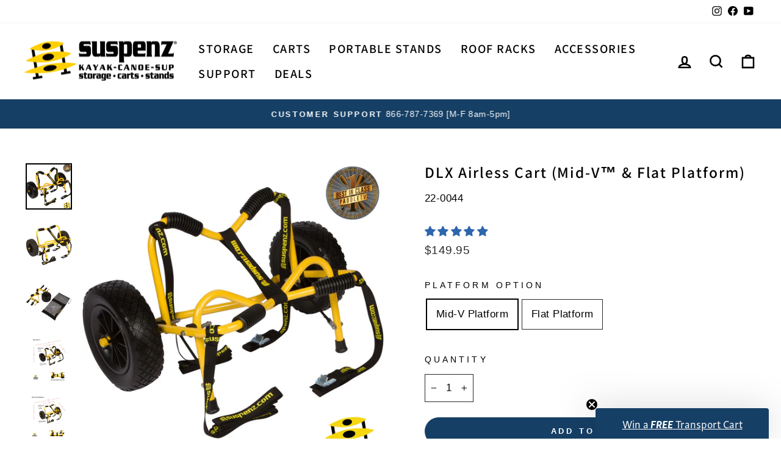

--- FILE ---
content_type: text/html; charset=utf-8
request_url: https://suspenz.com/collections/transportation-carts-kayak-fishing-canoe/products/dlx-airless-cart
body_size: 53586
content:
<!doctype html>
<html class="no-js" lang="en" dir="ltr">
<head> <!-- Google tag (gtag.js) -->
<script async src="https://www.googletagmanager.com/gtag/js?id=AW-1053875289"></script>
<script>
  window.dataLayer = window.dataLayer || [];
  function gtag(){dataLayer.push(arguments);}
  gtag('js', new Date());

  gtag('config', 'AW-1053875289');
</script> <!-- Google Tag Manager -->
<script>(function(w,d,s,l,i){w[l]=w[l]||[];w[l].push({'gtm.start':
new Date().getTime(),event:'gtm.js'});var f=d.getElementsByTagName(s)[0],
j=d.createElement(s),dl=l!='dataLayer'?'&l='+l:'';j.async=true;j.src=
'https://www.googletagmanager.com/gtm.js?id='+i+dl;f.parentNode.insertBefore(j,f);
})(window,document,'script','dataLayer','GTM-NF5M893C');</script>
<!-- End Google Tag Manager -->
  <meta charset="utf-8">
  <meta http-equiv="X-UA-Compatible" content="IE=edge,chrome=1">
  <meta name="viewport" content="width=device-width,initial-scale=1">
  <meta name="theme-color" content="#163f65"><link rel="preconnect" href="https://cdn.shopify.com" crossorigin>
  <link rel="preconnect" href="https://fonts.shopifycdn.com" crossorigin>
  <link rel="dns-prefetch" href="https://productreviews.shopifycdn.com">
  <link rel="dns-prefetch" href="https://ajax.googleapis.com">
  <link rel="dns-prefetch" href="https://maps.googleapis.com">
  <link rel="dns-prefetch" href="https://maps.gstatic.com"><link rel="shortcut icon" href="//suspenz.com/cdn/shop/files/Suspenz_ICON_Color_PNG_1_32x32.png?v=1671133998" type="image/png" /><style data-shopify>@font-face {
  font-family: Assistant;
  font-weight: 600;
  font-style: normal;
  font-display: swap;
  src: url("//suspenz.com/cdn/fonts/assistant/assistant_n6.b2cbcfa81550fc99b5d970d0ef582eebcbac24e0.woff2") format("woff2"),
       url("//suspenz.com/cdn/fonts/assistant/assistant_n6.5dced1e1f897f561a8304b6ef1c533d81fd1c6e0.woff") format("woff");
}

  

  
  
  
</style><link href="//suspenz.com/cdn/shop/t/19/assets/theme.css?v=173806119224725299761759332946" rel="stylesheet" type="text/css" media="all" />
<style data-shopify>:root {
    --typeHeaderPrimary: Assistant;
    --typeHeaderFallback: sans-serif;
    --typeHeaderSize: 30px;
    --typeHeaderWeight: 600;
    --typeHeaderLineHeight: 1.3;
    --typeHeaderSpacing: 0.075em;

    --typeBasePrimary:"system_ui";
    --typeBaseFallback:-apple-system, 'Segoe UI', Roboto, 'Helvetica Neue', 'Noto Sans', 'Liberation Sans', Arial, sans-serif, 'Apple Color Emoji', 'Segoe UI Emoji', 'Segoe UI Symbol', 'Noto Color Emoji';
    --typeBaseSize: 17px;
    --typeBaseWeight: 400;
    --typeBaseSpacing: 0.025em;
    --typeBaseLineHeight: 2;

    --typeCollectionTitle: 30px;

    --iconWeight: 6px;
    --iconLinecaps: miter;

    
      --buttonRadius: 50px;
    

    --colorGridOverlayOpacity: 0.2;
  }

  .placeholder-content {
    background-image: linear-gradient(100deg, #ffffff 40%, #f7f7f7 63%, #ffffff 79%);
  }</style><script>
    document.documentElement.className = document.documentElement.className.replace('no-js', 'js');

    window.theme = window.theme || {};
    theme.routes = {
      home: "/",
      cart: "/cart.js",
      cartPage: "/cart",
      cartAdd: "/cart/add.js",
      cartChange: "/cart/change.js",
      search: "/search"
    };
    theme.strings = {
      soldOut: "Sold Out",
      unavailable: "Unavailable",
      inStockLabel: "In stock, ready to ship",
      oneStockLabel: "Low stock - [count] item left",
      otherStockLabel: "Low stock - [count] items left",
      willNotShipUntil: "Ready to ship [date]",
      willBeInStockAfter: "Back in stock [date]",
      waitingForStock: "Inventory on the way",
      savePrice: "Save [saved_amount]",
      cartEmpty: "Your cart is currently empty.",
      cartTermsConfirmation: "You must agree with the terms and conditions of sales to check out",
      searchCollections: "Collections:",
      searchPages: "Pages:",
      searchArticles: "Articles:",
      productFrom: "from ",
    };
    theme.settings = {
      cartType: "drawer",
      isCustomerTemplate: false,
      moneyFormat: "${{amount}}",
      saveType: "dollar",
      productImageSize: "square",
      productImageCover: false,
      predictiveSearch: true,
      predictiveSearchType: "product,article,page,collection",
      predictiveSearchVendor: false,
      predictiveSearchPrice: false,
      quickView: false,
      themeName: 'Impulse',
      themeVersion: "7.1.0"
    };
  </script>

  <script>window.performance && window.performance.mark && window.performance.mark('shopify.content_for_header.start');</script><meta name="google-site-verification" content="rX9PgYrErtJTmHHME8vP-LnWNbLFY7-nCPJa0ZOePj8">
<meta name="facebook-domain-verification" content="67nzv0f3yetls6ib01ro8phj22vft1">
<meta id="shopify-digital-wallet" name="shopify-digital-wallet" content="/18447001/digital_wallets/dialog">
<meta name="shopify-checkout-api-token" content="c49288b2db13e47b33a50bba2ebba891">
<meta id="in-context-paypal-metadata" data-shop-id="18447001" data-venmo-supported="false" data-environment="production" data-locale="en_US" data-paypal-v4="true" data-currency="USD">
<link rel="alternate" type="application/json+oembed" href="https://suspenz.com/products/dlx-airless-cart.oembed">
<script async="async" src="/checkouts/internal/preloads.js?locale=en-US"></script>
<link rel="preconnect" href="https://shop.app" crossorigin="anonymous">
<script async="async" src="https://shop.app/checkouts/internal/preloads.js?locale=en-US&shop_id=18447001" crossorigin="anonymous"></script>
<script id="apple-pay-shop-capabilities" type="application/json">{"shopId":18447001,"countryCode":"US","currencyCode":"USD","merchantCapabilities":["supports3DS"],"merchantId":"gid:\/\/shopify\/Shop\/18447001","merchantName":"Suspenz","requiredBillingContactFields":["postalAddress","email","phone"],"requiredShippingContactFields":["postalAddress","email","phone"],"shippingType":"shipping","supportedNetworks":["visa","masterCard","amex","discover","elo","jcb"],"total":{"type":"pending","label":"Suspenz","amount":"1.00"},"shopifyPaymentsEnabled":true,"supportsSubscriptions":true}</script>
<script id="shopify-features" type="application/json">{"accessToken":"c49288b2db13e47b33a50bba2ebba891","betas":["rich-media-storefront-analytics"],"domain":"suspenz.com","predictiveSearch":true,"shopId":18447001,"locale":"en"}</script>
<script>var Shopify = Shopify || {};
Shopify.shop = "suspenz.myshopify.com";
Shopify.locale = "en";
Shopify.currency = {"active":"USD","rate":"1.0"};
Shopify.country = "US";
Shopify.theme = {"name":"Impulse 2.0 Aidan","id":136668479731,"schema_name":"Impulse","schema_version":"7.1.0","theme_store_id":857,"role":"main"};
Shopify.theme.handle = "null";
Shopify.theme.style = {"id":null,"handle":null};
Shopify.cdnHost = "suspenz.com/cdn";
Shopify.routes = Shopify.routes || {};
Shopify.routes.root = "/";</script>
<script type="module">!function(o){(o.Shopify=o.Shopify||{}).modules=!0}(window);</script>
<script>!function(o){function n(){var o=[];function n(){o.push(Array.prototype.slice.apply(arguments))}return n.q=o,n}var t=o.Shopify=o.Shopify||{};t.loadFeatures=n(),t.autoloadFeatures=n()}(window);</script>
<script>
  window.ShopifyPay = window.ShopifyPay || {};
  window.ShopifyPay.apiHost = "shop.app\/pay";
  window.ShopifyPay.redirectState = null;
</script>
<script id="shop-js-analytics" type="application/json">{"pageType":"product"}</script>
<script defer="defer" async type="module" src="//suspenz.com/cdn/shopifycloud/shop-js/modules/v2/client.init-shop-cart-sync_COMZFrEa.en.esm.js"></script>
<script defer="defer" async type="module" src="//suspenz.com/cdn/shopifycloud/shop-js/modules/v2/chunk.common_CdXrxk3f.esm.js"></script>
<script type="module">
  await import("//suspenz.com/cdn/shopifycloud/shop-js/modules/v2/client.init-shop-cart-sync_COMZFrEa.en.esm.js");
await import("//suspenz.com/cdn/shopifycloud/shop-js/modules/v2/chunk.common_CdXrxk3f.esm.js");

  window.Shopify.SignInWithShop?.initShopCartSync?.({"fedCMEnabled":true,"windoidEnabled":true});

</script>
<script defer="defer" async type="module" src="//suspenz.com/cdn/shopifycloud/shop-js/modules/v2/client.payment-terms_D7XnU2ez.en.esm.js"></script>
<script defer="defer" async type="module" src="//suspenz.com/cdn/shopifycloud/shop-js/modules/v2/chunk.common_CdXrxk3f.esm.js"></script>
<script defer="defer" async type="module" src="//suspenz.com/cdn/shopifycloud/shop-js/modules/v2/chunk.modal_C89cmTvN.esm.js"></script>
<script type="module">
  await import("//suspenz.com/cdn/shopifycloud/shop-js/modules/v2/client.payment-terms_D7XnU2ez.en.esm.js");
await import("//suspenz.com/cdn/shopifycloud/shop-js/modules/v2/chunk.common_CdXrxk3f.esm.js");
await import("//suspenz.com/cdn/shopifycloud/shop-js/modules/v2/chunk.modal_C89cmTvN.esm.js");

  
</script>
<script>
  window.Shopify = window.Shopify || {};
  if (!window.Shopify.featureAssets) window.Shopify.featureAssets = {};
  window.Shopify.featureAssets['shop-js'] = {"shop-cart-sync":["modules/v2/client.shop-cart-sync_CRSPkpKa.en.esm.js","modules/v2/chunk.common_CdXrxk3f.esm.js"],"init-fed-cm":["modules/v2/client.init-fed-cm_DO1JVZ96.en.esm.js","modules/v2/chunk.common_CdXrxk3f.esm.js"],"init-windoid":["modules/v2/client.init-windoid_hXardXh0.en.esm.js","modules/v2/chunk.common_CdXrxk3f.esm.js"],"init-shop-email-lookup-coordinator":["modules/v2/client.init-shop-email-lookup-coordinator_jpxQlUsx.en.esm.js","modules/v2/chunk.common_CdXrxk3f.esm.js"],"shop-toast-manager":["modules/v2/client.shop-toast-manager_C-K0q6-t.en.esm.js","modules/v2/chunk.common_CdXrxk3f.esm.js"],"shop-button":["modules/v2/client.shop-button_B6dBoDg5.en.esm.js","modules/v2/chunk.common_CdXrxk3f.esm.js"],"shop-login-button":["modules/v2/client.shop-login-button_BHRMsoBb.en.esm.js","modules/v2/chunk.common_CdXrxk3f.esm.js","modules/v2/chunk.modal_C89cmTvN.esm.js"],"shop-cash-offers":["modules/v2/client.shop-cash-offers_p6Pw3nax.en.esm.js","modules/v2/chunk.common_CdXrxk3f.esm.js","modules/v2/chunk.modal_C89cmTvN.esm.js"],"avatar":["modules/v2/client.avatar_BTnouDA3.en.esm.js"],"init-shop-cart-sync":["modules/v2/client.init-shop-cart-sync_COMZFrEa.en.esm.js","modules/v2/chunk.common_CdXrxk3f.esm.js"],"init-shop-for-new-customer-accounts":["modules/v2/client.init-shop-for-new-customer-accounts_BNQiNx4m.en.esm.js","modules/v2/client.shop-login-button_BHRMsoBb.en.esm.js","modules/v2/chunk.common_CdXrxk3f.esm.js","modules/v2/chunk.modal_C89cmTvN.esm.js"],"pay-button":["modules/v2/client.pay-button_CRuQ9trT.en.esm.js","modules/v2/chunk.common_CdXrxk3f.esm.js"],"init-customer-accounts-sign-up":["modules/v2/client.init-customer-accounts-sign-up_Q1yheB3t.en.esm.js","modules/v2/client.shop-login-button_BHRMsoBb.en.esm.js","modules/v2/chunk.common_CdXrxk3f.esm.js","modules/v2/chunk.modal_C89cmTvN.esm.js"],"checkout-modal":["modules/v2/client.checkout-modal_DtXVhFgQ.en.esm.js","modules/v2/chunk.common_CdXrxk3f.esm.js","modules/v2/chunk.modal_C89cmTvN.esm.js"],"init-customer-accounts":["modules/v2/client.init-customer-accounts_B5rMd0lj.en.esm.js","modules/v2/client.shop-login-button_BHRMsoBb.en.esm.js","modules/v2/chunk.common_CdXrxk3f.esm.js","modules/v2/chunk.modal_C89cmTvN.esm.js"],"lead-capture":["modules/v2/client.lead-capture_CmGCXBh3.en.esm.js","modules/v2/chunk.common_CdXrxk3f.esm.js","modules/v2/chunk.modal_C89cmTvN.esm.js"],"shop-follow-button":["modules/v2/client.shop-follow-button_CV5C02lv.en.esm.js","modules/v2/chunk.common_CdXrxk3f.esm.js","modules/v2/chunk.modal_C89cmTvN.esm.js"],"shop-login":["modules/v2/client.shop-login_Bz_Zm_XZ.en.esm.js","modules/v2/chunk.common_CdXrxk3f.esm.js","modules/v2/chunk.modal_C89cmTvN.esm.js"],"payment-terms":["modules/v2/client.payment-terms_D7XnU2ez.en.esm.js","modules/v2/chunk.common_CdXrxk3f.esm.js","modules/v2/chunk.modal_C89cmTvN.esm.js"]};
</script>
<script>(function() {
  var isLoaded = false;
  function asyncLoad() {
    if (isLoaded) return;
    isLoaded = true;
    var urls = ["https:\/\/chimpstatic.com\/mcjs-connected\/js\/users\/70971fba091778e0b721e7176\/8edaa76426ca395b36eaa3ac0.js?shop=suspenz.myshopify.com","https:\/\/sl.storeify.app\/js\/frontend\/scripttag.js?shop=suspenz.myshopify.com","https:\/\/inffuse.eventscalendar.co\/plugins\/shopify\/loader.js?app=calendar\u0026shop=suspenz.myshopify.com\u0026shop=suspenz.myshopify.com","https:\/\/storage.nfcube.com\/instafeed-51ddda671108dac9fca310000eebc758.js?shop=suspenz.myshopify.com","https:\/\/cdn.shopify.com\/s\/files\/1\/1844\/7001\/t\/19\/assets\/yoast-active-script.js?v=1703709838\u0026shop=suspenz.myshopify.com","https:\/\/cdnv2.mycustomizer.com\/s-scripts\/front.js.gz?shop=suspenz.myshopify.com","https:\/\/gcdn.incartupsell.com\/begdd-P7bxbh1ap3z-DGd3DUzD.js?c=1763421387\u0026shop=suspenz.myshopify.com"];
    for (var i = 0; i < urls.length; i++) {
      var s = document.createElement('script');
      s.type = 'text/javascript';
      s.async = true;
      s.src = urls[i];
      var x = document.getElementsByTagName('script')[0];
      x.parentNode.insertBefore(s, x);
    }
  };
  if(window.attachEvent) {
    window.attachEvent('onload', asyncLoad);
  } else {
    window.addEventListener('load', asyncLoad, false);
  }
})();</script>
<script id="__st">var __st={"a":18447001,"offset":-18000,"reqid":"1f413908-250e-451e-ae4e-d29646aa2743-1763474848","pageurl":"suspenz.com\/collections\/transportation-carts-kayak-fishing-canoe\/products\/dlx-airless-cart","u":"c7fd1767fd12","p":"product","rtyp":"product","rid":8742021905};</script>
<script>window.ShopifyPaypalV4VisibilityTracking = true;</script>
<script id="captcha-bootstrap">!function(){'use strict';const t='contact',e='account',n='new_comment',o=[[t,t],['blogs',n],['comments',n],[t,'customer']],c=[[e,'customer_login'],[e,'guest_login'],[e,'recover_customer_password'],[e,'create_customer']],r=t=>t.map((([t,e])=>`form[action*='/${t}']:not([data-nocaptcha='true']) input[name='form_type'][value='${e}']`)).join(','),a=t=>()=>t?[...document.querySelectorAll(t)].map((t=>t.form)):[];function s(){const t=[...o],e=r(t);return a(e)}const i='password',u='form_key',d=['recaptcha-v3-token','g-recaptcha-response','h-captcha-response',i],f=()=>{try{return window.sessionStorage}catch{return}},m='__shopify_v',_=t=>t.elements[u];function p(t,e,n=!1){try{const o=window.sessionStorage,c=JSON.parse(o.getItem(e)),{data:r}=function(t){const{data:e,action:n}=t;return t[m]||n?{data:e,action:n}:{data:t,action:n}}(c);for(const[e,n]of Object.entries(r))t.elements[e]&&(t.elements[e].value=n);n&&o.removeItem(e)}catch(o){console.error('form repopulation failed',{error:o})}}const l='form_type',E='cptcha';function T(t){t.dataset[E]=!0}const w=window,h=w.document,L='Shopify',v='ce_forms',y='captcha';let A=!1;((t,e)=>{const n=(g='f06e6c50-85a8-45c8-87d0-21a2b65856fe',I='https://cdn.shopify.com/shopifycloud/storefront-forms-hcaptcha/ce_storefront_forms_captcha_hcaptcha.v1.5.2.iife.js',D={infoText:'Protected by hCaptcha',privacyText:'Privacy',termsText:'Terms'},(t,e,n)=>{const o=w[L][v],c=o.bindForm;if(c)return c(t,g,e,D).then(n);var r;o.q.push([[t,g,e,D],n]),r=I,A||(h.body.append(Object.assign(h.createElement('script'),{id:'captcha-provider',async:!0,src:r})),A=!0)});var g,I,D;w[L]=w[L]||{},w[L][v]=w[L][v]||{},w[L][v].q=[],w[L][y]=w[L][y]||{},w[L][y].protect=function(t,e){n(t,void 0,e),T(t)},Object.freeze(w[L][y]),function(t,e,n,w,h,L){const[v,y,A,g]=function(t,e,n){const i=e?o:[],u=t?c:[],d=[...i,...u],f=r(d),m=r(i),_=r(d.filter((([t,e])=>n.includes(e))));return[a(f),a(m),a(_),s()]}(w,h,L),I=t=>{const e=t.target;return e instanceof HTMLFormElement?e:e&&e.form},D=t=>v().includes(t);t.addEventListener('submit',(t=>{const e=I(t);if(!e)return;const n=D(e)&&!e.dataset.hcaptchaBound&&!e.dataset.recaptchaBound,o=_(e),c=g().includes(e)&&(!o||!o.value);(n||c)&&t.preventDefault(),c&&!n&&(function(t){try{if(!f())return;!function(t){const e=f();if(!e)return;const n=_(t);if(!n)return;const o=n.value;o&&e.removeItem(o)}(t);const e=Array.from(Array(32),(()=>Math.random().toString(36)[2])).join('');!function(t,e){_(t)||t.append(Object.assign(document.createElement('input'),{type:'hidden',name:u})),t.elements[u].value=e}(t,e),function(t,e){const n=f();if(!n)return;const o=[...t.querySelectorAll(`input[type='${i}']`)].map((({name:t})=>t)),c=[...d,...o],r={};for(const[a,s]of new FormData(t).entries())c.includes(a)||(r[a]=s);n.setItem(e,JSON.stringify({[m]:1,action:t.action,data:r}))}(t,e)}catch(e){console.error('failed to persist form',e)}}(e),e.submit())}));const S=(t,e)=>{t&&!t.dataset[E]&&(n(t,e.some((e=>e===t))),T(t))};for(const o of['focusin','change'])t.addEventListener(o,(t=>{const e=I(t);D(e)&&S(e,y())}));const B=e.get('form_key'),M=e.get(l),P=B&&M;t.addEventListener('DOMContentLoaded',(()=>{const t=y();if(P)for(const e of t)e.elements[l].value===M&&p(e,B);[...new Set([...A(),...v().filter((t=>'true'===t.dataset.shopifyCaptcha))])].forEach((e=>S(e,t)))}))}(h,new URLSearchParams(w.location.search),n,t,e,['guest_login'])})(!0,!0)}();</script>
<script integrity="sha256-52AcMU7V7pcBOXWImdc/TAGTFKeNjmkeM1Pvks/DTgc=" data-source-attribution="shopify.loadfeatures" defer="defer" src="//suspenz.com/cdn/shopifycloud/storefront/assets/storefront/load_feature-81c60534.js" crossorigin="anonymous"></script>
<script crossorigin="anonymous" defer="defer" src="//suspenz.com/cdn/shopifycloud/storefront/assets/shopify_pay/storefront-65b4c6d7.js?v=20250812"></script>
<script data-source-attribution="shopify.dynamic_checkout.dynamic.init">var Shopify=Shopify||{};Shopify.PaymentButton=Shopify.PaymentButton||{isStorefrontPortableWallets:!0,init:function(){window.Shopify.PaymentButton.init=function(){};var t=document.createElement("script");t.src="https://suspenz.com/cdn/shopifycloud/portable-wallets/latest/portable-wallets.en.js",t.type="module",document.head.appendChild(t)}};
</script>
<script data-source-attribution="shopify.dynamic_checkout.buyer_consent">
  function portableWalletsHideBuyerConsent(e){var t=document.getElementById("shopify-buyer-consent"),n=document.getElementById("shopify-subscription-policy-button");t&&n&&(t.classList.add("hidden"),t.setAttribute("aria-hidden","true"),n.removeEventListener("click",e))}function portableWalletsShowBuyerConsent(e){var t=document.getElementById("shopify-buyer-consent"),n=document.getElementById("shopify-subscription-policy-button");t&&n&&(t.classList.remove("hidden"),t.removeAttribute("aria-hidden"),n.addEventListener("click",e))}window.Shopify?.PaymentButton&&(window.Shopify.PaymentButton.hideBuyerConsent=portableWalletsHideBuyerConsent,window.Shopify.PaymentButton.showBuyerConsent=portableWalletsShowBuyerConsent);
</script>
<script data-source-attribution="shopify.dynamic_checkout.cart.bootstrap">document.addEventListener("DOMContentLoaded",(function(){function t(){return document.querySelector("shopify-accelerated-checkout-cart, shopify-accelerated-checkout")}if(t())Shopify.PaymentButton.init();else{new MutationObserver((function(e,n){t()&&(Shopify.PaymentButton.init(),n.disconnect())})).observe(document.body,{childList:!0,subtree:!0})}}));
</script>
<link id="shopify-accelerated-checkout-styles" rel="stylesheet" media="screen" href="https://suspenz.com/cdn/shopifycloud/portable-wallets/latest/accelerated-checkout-backwards-compat.css" crossorigin="anonymous">
<style id="shopify-accelerated-checkout-cart">
        #shopify-buyer-consent {
  margin-top: 1em;
  display: inline-block;
  width: 100%;
}

#shopify-buyer-consent.hidden {
  display: none;
}

#shopify-subscription-policy-button {
  background: none;
  border: none;
  padding: 0;
  text-decoration: underline;
  font-size: inherit;
  cursor: pointer;
}

#shopify-subscription-policy-button::before {
  box-shadow: none;
}

      </style>

<script>window.performance && window.performance.mark && window.performance.mark('shopify.content_for_header.end');</script>

  <script src="//suspenz.com/cdn/shop/t/19/assets/vendor-scripts-v11.js" defer="defer"></script><script src="//suspenz.com/cdn/shop/t/19/assets/theme.js?v=13862351161817530741723426170" defer="defer"></script>
<!-- BEGIN app block: shopify://apps/yoast-seo/blocks/metatags/7c777011-bc88-4743-a24e-64336e1e5b46 -->
<!-- This site is optimized with Yoast SEO for Shopify -->
<title>Kayak and Canoe Transportation Cart | DLX Airless Cart - Suspenz</title>
<meta name="description" content="The kayak and canoe transportation Cart - DLX Cart is our most popular and versatile cart." />
<link rel="canonical" href="https://suspenz.com/products/dlx-airless-cart" />
<meta name="robots" content="index, follow, max-image-preview:large, max-snippet:-1, max-video-preview:-1" />
<meta property="og:site_name" content="Suspenz" />
<meta property="og:url" content="https://suspenz.com/products/dlx-airless-cart" />
<meta property="og:locale" content="en_US" />
<meta property="og:type" content="product" />
<meta property="og:title" content="Kayak and Canoe Transportation Cart | DLX Airless Cart - Suspenz" />
<meta property="og:description" content="The kayak and canoe transportation Cart - DLX Cart is our most popular and versatile cart." />
<meta property="og:image" content="https://suspenz.com/cdn/shop/products/Websitemainaward_5ed6967f-cde5-42c6-a33f-7cb0715d5a87.png?v=1671560215" />
<meta property="og:image:height" content="1200" />
<meta property="og:image:width" content="1200" />
<meta property="og:availability" content="instock" />
<meta property="product:availability" content="instock" />
<meta property="product:condition" content="new" />
<meta property="product:price:amount" content="149.95" />
<meta property="product:price:currency" content="USD" />
<meta property="product:retailer_item_id" content="22-0044" />
<meta name="twitter:card" content="summary_large_image" />
<!-- Yoast SEO extracts AggregateRating from Shopify standard metafields and adds that to Schema.org output. -->
<script type="application/ld+json" id="yoast-schema-graph">
{
  "@context": "https://schema.org",
  "@graph": [
    {
      "@type": ["Organization","Brand"],
      "@id": "https://suspenz.com/#/schema/organization/1",
      "url": "https://suspenz.com",
      "name": "Suspenz Kayak, Canoe, SUP Storage and Transport",
      "alternateName": "Suspenz",
      "logo": {
        "@id": "https://suspenz.com/#/schema/ImageObject/32692677148915"
      },
      "image": [
        {
          "@id": "https://suspenz.com/#/schema/ImageObject/32692677148915"
        }
      ],
      "hasMerchantReturnPolicy": {
        "@type": "MerchantReturnPolicy",
        "merchantReturnLink": "https://suspenz.com/policies/refund-policy"
      },
      "sameAs": ["https:\/\/www.instagram.com\/suspenz\/","https:\/\/www.youtube.com\/@Suspenz","https:\/\/www.pinterest.com\/suspenz\/","https:\/\/www.linkedin.com\/in\/suspenz-storage-2927b626a\/","https:\/\/nextdoor.com\/business-profile\/preview","https:\/\/www.facebook.com\/suspenz"]
    },
    {
      "@type": "ImageObject",
      "@id": "https://suspenz.com/#/schema/ImageObject/32692677148915",
      "width": 164,
      "height": 159,
      "url": "https:\/\/suspenz.com\/cdn\/shop\/files\/Suspnz_logo_Stacked_Y_Black.png?v=1703710926",
      "contentUrl": "https:\/\/suspenz.com\/cdn\/shop\/files\/Suspnz_logo_Stacked_Y_Black.png?v=1703710926"
    },
    {
      "@type": "WebSite",
      "@id": "https://suspenz.com/#/schema/website/1",
      "url": "https://suspenz.com",
      "name": "Suspenz Kayak, Canoe, SUP Storage and Transport",
      "alternateName": "Suspenz",
      "potentialAction": {
        "@type": "SearchAction",
        "target": "https://suspenz.com/search?q={search_term_string}",
        "query-input": "required name=search_term_string"
      },
      "publisher": {
        "@id": "https://suspenz.com/#/schema/organization/1"
      },
      "inLanguage": "en"
    },
    {
      "@type": "ItemPage",
      "@id": "https:\/\/suspenz.com\/products\/dlx-airless-cart",
      "name": "Kayak and Canoe Transportation Cart | DLX Airless Cart - Suspenz",
      "description": "The kayak and canoe transportation Cart - DLX Cart is our most popular and versatile cart.",
      "datePublished": "2017-03-14T14:13:00-04:00",
      "breadcrumb": {
        "@id": "https:\/\/suspenz.com\/products\/dlx-airless-cart\/#\/schema\/breadcrumb"
      },
      "primaryImageOfPage": {
        "@id": "https://suspenz.com/#/schema/ImageObject/31377344856307"
      },
      "image": [{
        "@id": "https://suspenz.com/#/schema/ImageObject/31377344856307"
      }],
      "isPartOf": {
        "@id": "https://suspenz.com/#/schema/website/1"
      },
      "url": "https:\/\/suspenz.com\/products\/dlx-airless-cart"
    },
    {
      "@type": "ImageObject",
      "@id": "https://suspenz.com/#/schema/ImageObject/31377344856307",
      "caption": "Kayak and Canoe Transportation Cart Mid V",
      "inLanguage": "en",
      "width": 1200,
      "height": 1200,
      "url": "https:\/\/suspenz.com\/cdn\/shop\/products\/Websitemainaward_5ed6967f-cde5-42c6-a33f-7cb0715d5a87.png?v=1671560215",
      "contentUrl": "https:\/\/suspenz.com\/cdn\/shop\/products\/Websitemainaward_5ed6967f-cde5-42c6-a33f-7cb0715d5a87.png?v=1671560215"
    },
    {
      "@type": "ProductGroup",
      "@id": "https:\/\/suspenz.com\/products\/dlx-airless-cart\/#\/schema\/Product",
      "brand": [{
        "@id": "https://suspenz.com/#/schema/organization/1"
      }],
      "mainEntityOfPage": {
        "@id": "https:\/\/suspenz.com\/products\/dlx-airless-cart"
      },
      "name": "DLX Airless Cart (Mid-V™ \u0026 Flat Platform)",
      "description": "The kayak and canoe transportation Cart - DLX Cart is our most popular and versatile cart.",
      "image": [{
        "@id": "https://suspenz.com/#/schema/ImageObject/31377344856307"
      }],
      "aggregateRating": {
      	"@type": "AggregateRating",
      	"ratingValue": 4.96,
      	"reviewCount": 143
      },
      "productGroupID": "8742021905",
      "hasVariant": [
        {
          "@type": "Product",
          "@id": "https://suspenz.com/#/schema/Product/34704394158240",
          "name": "DLX Airless Cart (Mid-V™ \u0026 Flat Platform) - Flat Platform",
          "sku": "22-0044FP",
          "gtin": "748528998194",
          "image": [{
            "@id": "https://suspenz.com/#/schema/ImageObject/35524188930291"
          }],
          "offers": {
            "@type": "Offer",
            "@id": "https://suspenz.com/#/schema/Offer/34704394158240",
            "availability": "https://schema.org/InStock",
            "category": "Uncategorized",
            "priceSpecification": {
              "@type": "UnitPriceSpecification",
              "valueAddedTaxIncluded": false,
              "price": 149.9,
              "priceCurrency": "USD"
            },
            "seller": {
              "@id": "https://suspenz.com/#/schema/organization/1"
            },
            "url": "https:\/\/suspenz.com\/products\/dlx-airless-cart?variant=34704394158240",
            "checkoutPageURLTemplate": "https:\/\/suspenz.com\/cart\/add?id=34704394158240\u0026quantity=1"
          }
        },
        {
          "@type": "Product",
          "@id": "https://suspenz.com/#/schema/Product/34703796240544",
          "name": "DLX Airless Cart (Mid-V™ \u0026 Flat Platform) - Mid-V Platform",
          "sku": "22-0044",
          "gtin": "670541931189",
          "image": [{
            "@id": "https://suspenz.com/#/schema/ImageObject/31377344856307"
          }],
          "offers": {
            "@type": "Offer",
            "@id": "https://suspenz.com/#/schema/Offer/34703796240544",
            "availability": "https://schema.org/InStock",
            "category": "Uncategorized",
            "priceSpecification": {
              "@type": "UnitPriceSpecification",
              "valueAddedTaxIncluded": false,
              "price": 149.95,
              "priceCurrency": "USD"
            },
            "seller": {
              "@id": "https://suspenz.com/#/schema/organization/1"
            },
            "url": "https:\/\/suspenz.com\/products\/dlx-airless-cart?variant=34703796240544",
            "checkoutPageURLTemplate": "https:\/\/suspenz.com\/cart\/add?id=34703796240544\u0026quantity=1"
          }
        }
      ],
      "url": "https:\/\/suspenz.com\/products\/dlx-airless-cart"
    },
    {
      "@type": "ImageObject",
      "@id": "https://suspenz.com/#/schema/ImageObject/35524188930291",
      "width": 1080,
      "height": 1080,
      "url": "https:\/\/suspenz.com\/cdn\/shop\/files\/DeluxeAirless_zoom-square.jpg?v=1740418494",
      "contentUrl": "https:\/\/suspenz.com\/cdn\/shop\/files\/DeluxeAirless_zoom-square.jpg?v=1740418494"
    },
    {
      "@type": "BreadcrumbList",
      "@id": "https:\/\/suspenz.com\/products\/dlx-airless-cart\/#\/schema\/breadcrumb",
      "itemListElement": [
        {
          "@type": "ListItem",
          "name": "Suspenz",
          "item": "https:\/\/suspenz.com",
          "position": 1
        },
        {
          "@type": "ListItem",
          "name": "DLX Airless Cart (Mid-V™ \u0026 Flat Platform)",
          "position": 2
        }
      ]
    }

  ]}
</script>
<!--/ Yoast SEO -->
<!-- END app block --><!-- BEGIN app block: shopify://apps/klaviyo-email-marketing-sms/blocks/klaviyo-onsite-embed/2632fe16-c075-4321-a88b-50b567f42507 -->












  <script async src="https://static.klaviyo.com/onsite/js/YdCKVM/klaviyo.js?company_id=YdCKVM"></script>
  <script>!function(){if(!window.klaviyo){window._klOnsite=window._klOnsite||[];try{window.klaviyo=new Proxy({},{get:function(n,i){return"push"===i?function(){var n;(n=window._klOnsite).push.apply(n,arguments)}:function(){for(var n=arguments.length,o=new Array(n),w=0;w<n;w++)o[w]=arguments[w];var t="function"==typeof o[o.length-1]?o.pop():void 0,e=new Promise((function(n){window._klOnsite.push([i].concat(o,[function(i){t&&t(i),n(i)}]))}));return e}}})}catch(n){window.klaviyo=window.klaviyo||[],window.klaviyo.push=function(){var n;(n=window._klOnsite).push.apply(n,arguments)}}}}();</script>

  
    <script id="viewed_product">
      if (item == null) {
        var _learnq = _learnq || [];

        var MetafieldReviews = null
        var MetafieldYotpoRating = null
        var MetafieldYotpoCount = null
        var MetafieldLooxRating = null
        var MetafieldLooxCount = null
        var okendoProduct = null
        var okendoProductReviewCount = null
        var okendoProductReviewAverageValue = null
        try {
          // The following fields are used for Customer Hub recently viewed in order to add reviews.
          // This information is not part of __kla_viewed. Instead, it is part of __kla_viewed_reviewed_items
          MetafieldReviews = {"rating":{"scale_min":"1.0","scale_max":"5.0","value":"4.96"},"rating_count":143};
          MetafieldYotpoRating = null
          MetafieldYotpoCount = null
          MetafieldLooxRating = null
          MetafieldLooxCount = null

          okendoProduct = null
          // If the okendo metafield is not legacy, it will error, which then requires the new json formatted data
          if (okendoProduct && 'error' in okendoProduct) {
            okendoProduct = null
          }
          okendoProductReviewCount = okendoProduct ? okendoProduct.reviewCount : null
          okendoProductReviewAverageValue = okendoProduct ? okendoProduct.reviewAverageValue : null
        } catch (error) {
          console.error('Error in Klaviyo onsite reviews tracking:', error);
        }

        var item = {
          Name: "DLX Airless Cart (Mid-V™ \u0026 Flat Platform)",
          ProductID: 8742021905,
          Categories: ["Canoe 2.0","Canoe Carts","Canoe old","Carts","Carts (Kayak\/Fishing\/Canoe)","Carts 2.0","Kayak Carts","Performance 2.0","Recreational Kayak 2.0","Social Media Feed","Touring Kayak 2.0"],
          ImageURL: "https://suspenz.com/cdn/shop/products/Websitemainaward_5ed6967f-cde5-42c6-a33f-7cb0715d5a87_grande.png?v=1671560215",
          URL: "https://suspenz.com/products/dlx-airless-cart",
          Brand: "Suspenz",
          Price: "$149.90",
          Value: "149.90",
          CompareAtPrice: "$0.00"
        };
        _learnq.push(['track', 'Viewed Product', item]);
        _learnq.push(['trackViewedItem', {
          Title: item.Name,
          ItemId: item.ProductID,
          Categories: item.Categories,
          ImageUrl: item.ImageURL,
          Url: item.URL,
          Metadata: {
            Brand: item.Brand,
            Price: item.Price,
            Value: item.Value,
            CompareAtPrice: item.CompareAtPrice
          },
          metafields:{
            reviews: MetafieldReviews,
            yotpo:{
              rating: MetafieldYotpoRating,
              count: MetafieldYotpoCount,
            },
            loox:{
              rating: MetafieldLooxRating,
              count: MetafieldLooxCount,
            },
            okendo: {
              rating: okendoProductReviewAverageValue,
              count: okendoProductReviewCount,
            }
          }
        }]);
      }
    </script>
  




  <script>
    window.klaviyoReviewsProductDesignMode = false
  </script>



  <!-- BEGIN app snippet: customer-hub-data --><script>
  if (!window.customerHub) {
    window.customerHub = {};
  }
  window.customerHub.storefrontRoutes = {
    login: "https://suspenz.com/customer_authentication/redirect?locale=en&region_country=US?return_url=%2F%23k-hub",
    register: "https://shopify.com/18447001/account?locale=en?return_url=%2F%23k-hub",
    logout: "/account/logout",
    profile: "/account",
    addresses: "/account/addresses",
  };
  
  window.customerHub.userId = null;
  
  window.customerHub.storeDomain = "suspenz.myshopify.com";

  
    window.customerHub.activeProduct = {
      name: "DLX Airless Cart (Mid-V™ \u0026 Flat Platform)",
      category: null,
      imageUrl: "https://suspenz.com/cdn/shop/products/Websitemainaward_5ed6967f-cde5-42c6-a33f-7cb0715d5a87_grande.png?v=1671560215",
      id: "8742021905",
      link: "https://suspenz.com/products/dlx-airless-cart",
      variants: [
        
          {
            id: "34703796240544",
            
            imageUrl: "https://suspenz.com/cdn/shop/products/Websitemainaward_5ed6967f-cde5-42c6-a33f-7cb0715d5a87.png?v=1671560215&width=500",
            
            price: "14995",
            currency: "USD",
            availableForSale: true,
            title: "Mid-V Platform",
          },
        
          {
            id: "34704394158240",
            
            imageUrl: "https://suspenz.com/cdn/shop/files/DeluxeAirless_zoom-square.jpg?v=1740418494&width=500",
            
            price: "14990",
            currency: "USD",
            availableForSale: true,
            title: "Flat Platform",
          },
        
      ],
    };
    window.customerHub.activeProduct.variants.forEach((variant) => {
        
        variant.price = `${variant.price.slice(0, -2)}.${variant.price.slice(-2)}`;
    });
  

  
    window.customerHub.storeLocale = {
        currentLanguage: 'en',
        currentCountry: 'US',
        availableLanguages: [
          
            {
              iso_code: 'en',
              endonym_name: 'English'
            }
          
        ],
        availableCountries: [
          
            {
              iso_code: 'US',
              name: 'United States',
              currency_code: 'USD'
            }
          
        ]
    };
  
</script>
<!-- END app snippet -->
  <!-- BEGIN app snippet: customer-hub-localization-form-injection --><div style="display: none">
  <localization-form>
  <form method="post" action="/localization" id="localization_form" accept-charset="UTF-8" class="shopify-localization-form" enctype="multipart/form-data"><input type="hidden" name="form_type" value="localization" /><input type="hidden" name="utf8" value="✓" /><input type="hidden" name="_method" value="put" /><input type="hidden" name="return_to" value="/collections/transportation-carts-kayak-fishing-canoe/products/dlx-airless-cart" />
    <input type="hidden" id="CustomerHubLanguageCodeSelector" name="language_code" value="en" />
    <input type="hidden" id="CustomerHubCountryCodeSelector" name="country_code" value="US" />
  </form>
  </localization-form>
</div><!-- END app snippet -->





<!-- END app block --><!-- BEGIN app block: shopify://apps/judge-me-reviews/blocks/judgeme_core/61ccd3b1-a9f2-4160-9fe9-4fec8413e5d8 --><!-- Start of Judge.me Core -->




<link rel="dns-prefetch" href="https://cdnwidget.judge.me">
<link rel="dns-prefetch" href="https://cdn.judge.me">
<link rel="dns-prefetch" href="https://cdn1.judge.me">
<link rel="dns-prefetch" href="https://api.judge.me">

<script data-cfasync='false' class='jdgm-settings-script'>window.jdgmSettings={"pagination":5,"disable_web_reviews":false,"badge_no_review_text":"No reviews","badge_n_reviews_text":"{{ n }} review/reviews","badge_star_color":"#2e66ae","hide_badge_preview_if_no_reviews":true,"badge_hide_text":false,"enforce_center_preview_badge":false,"widget_title":"Customer Reviews","widget_open_form_text":"Write a review","widget_close_form_text":"Cancel review","widget_refresh_page_text":"Refresh page","widget_summary_text":"Based on {{ number_of_reviews }} review/reviews","widget_no_review_text":"Be the first to write a review","widget_name_field_text":"Display name","widget_verified_name_field_text":"Verified Name (public)","widget_name_placeholder_text":"Display name","widget_required_field_error_text":"This field is required.","widget_email_field_text":"Email address","widget_verified_email_field_text":"Verified Email (private, can not be edited)","widget_email_placeholder_text":"Your email address","widget_email_field_error_text":"Please enter a valid email address.","widget_rating_field_text":"Rating","widget_review_title_field_text":"Review Title","widget_review_title_placeholder_text":"Give your review a title","widget_review_body_field_text":"Review content","widget_review_body_placeholder_text":"Start writing here...","widget_pictures_field_text":"Picture/Video (optional)","widget_submit_review_text":"Submit Review","widget_submit_verified_review_text":"Submit Verified Review","widget_submit_success_msg_with_auto_publish":"Thank you! Please refresh the page in a few moments to see your review. You can remove or edit your review by logging into \u003ca href='https://judge.me/login' target='_blank' rel='nofollow noopener'\u003eJudge.me\u003c/a\u003e","widget_submit_success_msg_no_auto_publish":"Thank you! Your review will be published as soon as it is approved by the shop admin. You can remove or edit your review by logging into \u003ca href='https://judge.me/login' target='_blank' rel='nofollow noopener'\u003eJudge.me\u003c/a\u003e","widget_show_default_reviews_out_of_total_text":"Showing {{ n_reviews_shown }} out of {{ n_reviews }} reviews.","widget_show_all_link_text":"Show all","widget_show_less_link_text":"Show less","widget_author_said_text":"{{ reviewer_name }} said:","widget_days_text":"{{ n }} days ago","widget_weeks_text":"{{ n }} week/weeks ago","widget_months_text":"{{ n }} month/months ago","widget_years_text":"{{ n }} year/years ago","widget_yesterday_text":"Yesterday","widget_today_text":"Today","widget_replied_text":"\u003e\u003e {{ shop_name }} replied:","widget_read_more_text":"Read more","widget_rating_filter_see_all_text":"See all reviews","widget_sorting_most_recent_text":"Most Recent","widget_sorting_highest_rating_text":"Highest Rating","widget_sorting_lowest_rating_text":"Lowest Rating","widget_sorting_with_pictures_text":"Only Pictures","widget_sorting_most_helpful_text":"Most Helpful","widget_open_question_form_text":"Ask a question","widget_reviews_subtab_text":"Reviews","widget_questions_subtab_text":"Questions","widget_question_label_text":"Question","widget_answer_label_text":"Answer","widget_question_placeholder_text":"Write your question here","widget_submit_question_text":"Submit Question","widget_question_submit_success_text":"Thank you for your question! We will notify you once it gets answered.","widget_star_color":"#2e66ae","verified_badge_text":"Verified","verified_badge_placement":"left-of-reviewer-name","widget_hide_border":false,"widget_social_share":false,"widget_thumb":false,"widget_review_location_show":false,"widget_location_format":"country_iso_code","all_reviews_include_out_of_store_products":true,"all_reviews_out_of_store_text":"(out of store)","all_reviews_product_name_prefix_text":"about","enable_review_pictures":true,"enable_question_anwser":false,"review_date_format":"mm/dd/yy","widget_product_reviews_subtab_text":"Product Reviews","widget_shop_reviews_subtab_text":"Shop Reviews","widget_write_a_store_review_text":"Write a Store Review","widget_other_languages_heading":"Reviews in Other Languages","widget_translate_review_text":"Translate review to {{ language }}","widget_translating_review_text":"Translating...","widget_show_original_translation_text":"Show original ({{ language }})","widget_translate_review_failed_text":"Review couldn't be translated.","widget_translate_review_retry_text":"Retry","widget_translate_review_try_again_later_text":"Try again later","widget_sorting_pictures_first_text":"Pictures First","show_pictures_on_all_rev_page_mobile":true,"show_pictures_on_all_rev_page_desktop":true,"floating_tab_button_name":"★ Reviews","floating_tab_title":"Let customers speak for us","floating_tab_url":"","floating_tab_url_enabled":false,"all_reviews_text_badge_text":"Customers rate us {{ shop.metafields.judgeme.all_reviews_rating | round: 1 }}/5 based on {{ shop.metafields.judgeme.all_reviews_count }} reviews.","all_reviews_text_badge_text_branded_style":"{{ shop.metafields.judgeme.all_reviews_rating | round: 1 }} out of 5 stars based on {{ shop.metafields.judgeme.all_reviews_count }} reviews","all_reviews_text_badge_url":"","featured_carousel_title":"Let customers speak for us","featured_carousel_count_text":"from {{ n }} reviews","featured_carousel_url":"","featured_carousel_autoslide_interval":8,"featured_carousel_arrows_on_the_sides":true,"featured_carousel_width":100,"featured_carousel_arrow_color":"#163f65","verified_count_badge_url":"","widget_first_sub_tab":"shop-reviews","widget_star_use_custom_color":true,"picture_reminder_submit_button":"Upload Pictures","enable_review_videos":true,"mute_video_by_default":true,"widget_sorting_videos_first_text":"Videos First","widget_review_pending_text":"Pending","remove_microdata_snippet":true,"preview_badge_no_question_text":"No questions","preview_badge_n_question_text":"{{ number_of_questions }} question/questions","remove_judgeme_branding":true,"widget_search_bar_placeholder":"Search reviews","widget_sorting_verified_only_text":"Verified only","featured_carousel_theme":"focused","featured_carousel_verified_badge_color":"#2e66ae","featured_carousel_more_reviews_button_text":"Read more reviews","featured_carousel_view_product_button_text":"View product","all_reviews_page_load_more_text":"Load More Reviews","widget_advanced_speed_features":5,"widget_public_name_text":"displayed publicly like","default_reviewer_name_has_non_latin":true,"widget_reviewer_anonymous":"Anonymous","medals_widget_title":"Judge.me Review Medals","widget_invalid_yt_video_url_error_text":"Not a YouTube video URL","widget_max_length_field_error_text":"Please enter no more than {0} characters.","widget_verified_by_shop_text":"Verified by Shop","widget_load_with_code_splitting":true,"widget_ugc_title":"Made by us, Shared by you","widget_ugc_subtitle":"Tag us to see your picture featured in our page","widget_ugc_primary_button_text":"Buy Now","widget_ugc_secondary_button_text":"Load More","widget_ugc_reviews_button_text":"View Reviews","widget_primary_color":"#2e66ae","widget_summary_average_rating_text":"{{ average_rating }} out of 5","widget_media_grid_title":"Customer photos \u0026 videos","widget_media_grid_see_more_text":"See more","widget_show_product_medals":false,"widget_verified_by_judgeme_text":"Verified by Judge.me","widget_verified_by_judgeme_text_in_store_medals":"Verified by Judge.me","widget_media_field_exceed_quantity_message":"Sorry, we can only accept {{ max_media }} for one review.","widget_media_field_exceed_limit_message":"{{ file_name }} is too large, please select a {{ media_type }} less than {{ size_limit }}MB.","widget_review_submitted_text":"Review Submitted!","widget_question_submitted_text":"Question Submitted!","widget_close_form_text_question":"Cancel","widget_write_your_answer_here_text":"Write your answer here","widget_enabled_branded_link":true,"widget_show_collected_by_judgeme":false,"widget_collected_by_judgeme_text":"collected by Judge.me","widget_load_more_text":"Load More","widget_full_review_text":"Full Review","widget_read_more_reviews_text":"Read More Reviews","widget_read_questions_text":"Read Questions","widget_questions_and_answers_text":"Questions \u0026 Answers","widget_verified_by_text":"Verified by","widget_verified_text":"Verified","widget_number_of_reviews_text":"{{ number_of_reviews }} reviews","widget_back_button_text":"Back","widget_next_button_text":"Next","widget_custom_forms_filter_button":"Filters","how_reviews_are_collected":"How reviews are collected?","widget_gdpr_statement":"How we use your data: We'll only contact you about the review you left, and only if necessary. By submitting your review, you agree to Judge.me's \u003ca href='https://judge.me/terms' target='_blank' rel='nofollow noopener'\u003eterms\u003c/a\u003e, \u003ca href='https://judge.me/privacy' target='_blank' rel='nofollow noopener'\u003eprivacy\u003c/a\u003e and \u003ca href='https://judge.me/content-policy' target='_blank' rel='nofollow noopener'\u003econtent\u003c/a\u003e policies.","review_snippet_widget_round_border_style":true,"review_snippet_widget_card_color":"#FFFFFF","review_snippet_widget_slider_arrows_background_color":"#FFFFFF","review_snippet_widget_slider_arrows_color":"#000000","review_snippet_widget_star_color":"#108474","all_reviews_product_variant_label_text":"Variant: ","widget_show_verified_branding":false,"redirect_reviewers_invited_via_email":"review_widget","review_content_screen_title_text":"How would you rate this product?","review_content_introduction_text":"We would love it if you would share a bit about your experience.","one_star_review_guidance_text":"Poor","five_star_review_guidance_text":"Great","customer_information_screen_title_text":"About you","customer_information_introduction_text":"Please tell us more about you.","custom_questions_screen_title_text":"Your experience in more detail","custom_questions_introduction_text":"Here are a few questions to help us understand more about your experience.","review_submitted_screen_title_text":"Thanks for your review!","review_submitted_screen_thank_you_text":"We are processing it and it will appear on the store soon.","review_submitted_screen_email_verification_text":"Please confirm your email by clicking the link we just sent you. This helps us keep reviews authentic.","review_submitted_request_store_review_text":"Would you like to share your experience of shopping with us?","review_submitted_review_other_products_text":"Would you like to review these products?","reviewer_media_screen_title_picture_text":"Share a picture","reviewer_media_introduction_picture_text":"Upload a photo to support your review.","reviewer_media_screen_title_video_text":"Share a video","reviewer_media_introduction_video_text":"Upload a video to support your review.","reviewer_media_screen_title_picture_or_video_text":"Share a picture or video","reviewer_media_introduction_picture_or_video_text":"Upload a photo or video to support your review.","reviewer_media_youtube_url_text":"Paste your Youtube URL here","advanced_settings_next_step_button_text":"Next","advanced_settings_close_review_button_text":"Close","write_review_flow_required_text":"Required","write_review_flow_privacy_message_text":"We respect your privacy.","write_review_flow_anonymous_text":"Post review as anonymous","write_review_flow_visibility_text":"This won't be visible to other customers.","write_review_flow_multiple_selection_help_text":"Select as many as you like","write_review_flow_single_selection_help_text":"Select one option","write_review_flow_required_field_error_text":"This field is required","write_review_flow_invalid_email_error_text":"Please enter a valid email address","write_review_flow_max_length_error_text":"Max. {{ max_length }} characters.","write_review_flow_media_upload_text":"\u003cb\u003eClick to upload\u003c/b\u003e or drag and drop","write_review_flow_gdpr_statement":"We'll only contact you about your review if necessary. By submitting your review, you agree to our \u003ca href='https://judge.me/terms' target='_blank' rel='nofollow noopener'\u003eterms and conditions\u003c/a\u003e and \u003ca href='https://judge.me/privacy' target='_blank' rel='nofollow noopener'\u003eprivacy policy\u003c/a\u003e.","transparency_badges_collected_via_store_invite_text":"Review collected via store invitation","transparency_badges_from_another_provider_text":"Review collected from another provider","transparency_badges_collected_from_store_visitor_text":"Review collected from a store visitor","transparency_badges_written_in_google_text":"Review written in Google","transparency_badges_written_in_etsy_text":"Review written in Etsy","transparency_badges_written_in_shop_app_text":"Review written in Shop App","transparency_badges_earned_reward_text":"Review earned a reward for future purchase","preview_badge_collection_page_install_preference":true,"preview_badge_home_page_install_preference":true,"preview_badge_product_page_install_preference":true,"review_carousel_install_preference":true,"platform":"shopify","branding_url":"https://app.judge.me/reviews/stores/suspenz.com","branding_text":"Powered by Judge.me","locale":"en","reply_name":"Suspenz","widget_version":"3.0","footer":true,"autopublish":false,"review_dates":true,"enable_custom_form":true,"shop_use_review_site":true,"shop_locale":"en","enable_multi_locales_translations":true,"show_review_title_input":true,"review_verification_email_status":"always","can_be_branded":true,"reply_name_text":"Suspenz"};</script> <style class='jdgm-settings-style'>.jdgm-xx{left:0}:root{--jdgm-primary-color: #2e66ae;--jdgm-secondary-color: rgba(46,102,174,0.1);--jdgm-star-color: #2e66ae;--jdgm-write-review-text-color: white;--jdgm-write-review-bg-color: #2e66ae;--jdgm-paginate-color: #2e66ae;--jdgm-border-radius: 0;--jdgm-reviewer-name-color: #2e66ae}.jdgm-histogram__bar-content{background-color:#2e66ae}.jdgm-rev[data-verified-buyer=true] .jdgm-rev__icon.jdgm-rev__icon:after,.jdgm-rev__buyer-badge.jdgm-rev__buyer-badge{color:white;background-color:#2e66ae}.jdgm-review-widget--small .jdgm-gallery.jdgm-gallery .jdgm-gallery__thumbnail-link:nth-child(8) .jdgm-gallery__thumbnail-wrapper.jdgm-gallery__thumbnail-wrapper:before{content:"See more"}@media only screen and (min-width: 768px){.jdgm-gallery.jdgm-gallery .jdgm-gallery__thumbnail-link:nth-child(8) .jdgm-gallery__thumbnail-wrapper.jdgm-gallery__thumbnail-wrapper:before{content:"See more"}}.jdgm-preview-badge .jdgm-star.jdgm-star{color:#2e66ae}.jdgm-prev-badge[data-average-rating='0.00']{display:none !important}.jdgm-author-all-initials{display:none !important}.jdgm-author-last-initial{display:none !important}.jdgm-rev-widg__title{visibility:hidden}.jdgm-rev-widg__summary-text{visibility:hidden}.jdgm-prev-badge__text{visibility:hidden}.jdgm-rev__prod-link-prefix:before{content:'about'}.jdgm-rev__variant-label:before{content:'Variant: '}.jdgm-rev__out-of-store-text:before{content:'(out of store)'}.jdgm-review-widget[data-from-snippet="true"]{display:none !important}.jdgm-verified-count-badget[data-from-snippet="true"]{display:none !important}.jdgm-all-reviews-text[data-from-snippet="true"]{display:none !important}.jdgm-medals-section[data-from-snippet="true"]{display:none !important}.jdgm-ugc-media-wrapper[data-from-snippet="true"]{display:none !important}.jdgm-review-snippet-widget .jdgm-rev-snippet-widget__cards-container .jdgm-rev-snippet-card{border-radius:8px;background:#fff}.jdgm-review-snippet-widget .jdgm-rev-snippet-widget__cards-container .jdgm-rev-snippet-card__rev-rating .jdgm-star{color:#108474}.jdgm-review-snippet-widget .jdgm-rev-snippet-widget__prev-btn,.jdgm-review-snippet-widget .jdgm-rev-snippet-widget__next-btn{border-radius:50%;background:#fff}.jdgm-review-snippet-widget .jdgm-rev-snippet-widget__prev-btn>svg,.jdgm-review-snippet-widget .jdgm-rev-snippet-widget__next-btn>svg{fill:#000}.jdgm-full-rev-modal.rev-snippet-widget .jm-mfp-container .jm-mfp-content,.jdgm-full-rev-modal.rev-snippet-widget .jm-mfp-container .jdgm-full-rev__icon,.jdgm-full-rev-modal.rev-snippet-widget .jm-mfp-container .jdgm-full-rev__pic-img,.jdgm-full-rev-modal.rev-snippet-widget .jm-mfp-container .jdgm-full-rev__reply{border-radius:8px}.jdgm-full-rev-modal.rev-snippet-widget .jm-mfp-container .jdgm-full-rev[data-verified-buyer="true"] .jdgm-full-rev__icon::after{border-radius:8px}.jdgm-full-rev-modal.rev-snippet-widget .jm-mfp-container .jdgm-full-rev .jdgm-rev__buyer-badge{border-radius:calc( 8px / 2 )}.jdgm-full-rev-modal.rev-snippet-widget .jm-mfp-container .jdgm-full-rev .jdgm-full-rev__replier::before{content:'Suspenz'}.jdgm-full-rev-modal.rev-snippet-widget .jm-mfp-container .jdgm-full-rev .jdgm-full-rev__product-button{border-radius:calc( 8px * 6 )}
</style> <style class='jdgm-settings-style'></style>

  
  
  
  <style class='jdgm-miracle-styles'>
  @-webkit-keyframes jdgm-spin{0%{-webkit-transform:rotate(0deg);-ms-transform:rotate(0deg);transform:rotate(0deg)}100%{-webkit-transform:rotate(359deg);-ms-transform:rotate(359deg);transform:rotate(359deg)}}@keyframes jdgm-spin{0%{-webkit-transform:rotate(0deg);-ms-transform:rotate(0deg);transform:rotate(0deg)}100%{-webkit-transform:rotate(359deg);-ms-transform:rotate(359deg);transform:rotate(359deg)}}@font-face{font-family:'JudgemeStar';src:url("[data-uri]") format("woff");font-weight:normal;font-style:normal}.jdgm-star{font-family:'JudgemeStar';display:inline !important;text-decoration:none !important;padding:0 4px 0 0 !important;margin:0 !important;font-weight:bold;opacity:1;-webkit-font-smoothing:antialiased;-moz-osx-font-smoothing:grayscale}.jdgm-star:hover{opacity:1}.jdgm-star:last-of-type{padding:0 !important}.jdgm-star.jdgm--on:before{content:"\e000"}.jdgm-star.jdgm--off:before{content:"\e001"}.jdgm-star.jdgm--half:before{content:"\e002"}.jdgm-widget *{margin:0;line-height:1.4;-webkit-box-sizing:border-box;-moz-box-sizing:border-box;box-sizing:border-box;-webkit-overflow-scrolling:touch}.jdgm-hidden{display:none !important;visibility:hidden !important}.jdgm-temp-hidden{display:none}.jdgm-spinner{width:40px;height:40px;margin:auto;border-radius:50%;border-top:2px solid #eee;border-right:2px solid #eee;border-bottom:2px solid #eee;border-left:2px solid #ccc;-webkit-animation:jdgm-spin 0.8s infinite linear;animation:jdgm-spin 0.8s infinite linear}.jdgm-prev-badge{display:block !important}

</style>


  
  
   


<script data-cfasync='false' class='jdgm-script'>
!function(e){window.jdgm=window.jdgm||{},jdgm.CDN_HOST="https://cdnwidget.judge.me/",jdgm.API_HOST="https://api.judge.me/",jdgm.CDN_BASE_URL="https://cdn.shopify.com/extensions/019a77e4-a374-7df4-972d-32c540d9a1b8/judgeme-extensions-202/assets/",
jdgm.docReady=function(d){(e.attachEvent?"complete"===e.readyState:"loading"!==e.readyState)?
setTimeout(d,0):e.addEventListener("DOMContentLoaded",d)},jdgm.loadCSS=function(d,t,o,a){
!o&&jdgm.loadCSS.requestedUrls.indexOf(d)>=0||(jdgm.loadCSS.requestedUrls.push(d),
(a=e.createElement("link")).rel="stylesheet",a.class="jdgm-stylesheet",a.media="nope!",
a.href=d,a.onload=function(){this.media="all",t&&setTimeout(t)},e.body.appendChild(a))},
jdgm.loadCSS.requestedUrls=[],jdgm.loadJS=function(e,d){var t=new XMLHttpRequest;
t.onreadystatechange=function(){4===t.readyState&&(Function(t.response)(),d&&d(t.response))},
t.open("GET",e),t.send()},jdgm.docReady((function(){(window.jdgmLoadCSS||e.querySelectorAll(
".jdgm-widget, .jdgm-all-reviews-page").length>0)&&(jdgmSettings.widget_load_with_code_splitting?
parseFloat(jdgmSettings.widget_version)>=3?jdgm.loadCSS(jdgm.CDN_HOST+"widget_v3/base.css"):
jdgm.loadCSS(jdgm.CDN_HOST+"widget/base.css"):jdgm.loadCSS(jdgm.CDN_HOST+"shopify_v2.css"),
jdgm.loadJS(jdgm.CDN_HOST+"loader.js"))}))}(document);
</script>
<noscript><link rel="stylesheet" type="text/css" media="all" href="https://cdnwidget.judge.me/shopify_v2.css"></noscript>

<!-- BEGIN app snippet: theme_fix_tags --><script>
  (function() {
    var jdgmThemeFixes = null;
    if (!jdgmThemeFixes) return;
    var thisThemeFix = jdgmThemeFixes[Shopify.theme.id];
    if (!thisThemeFix) return;

    if (thisThemeFix.html) {
      document.addEventListener("DOMContentLoaded", function() {
        var htmlDiv = document.createElement('div');
        htmlDiv.classList.add('jdgm-theme-fix-html');
        htmlDiv.innerHTML = thisThemeFix.html;
        document.body.append(htmlDiv);
      });
    };

    if (thisThemeFix.css) {
      var styleTag = document.createElement('style');
      styleTag.classList.add('jdgm-theme-fix-style');
      styleTag.innerHTML = thisThemeFix.css;
      document.head.append(styleTag);
    };

    if (thisThemeFix.js) {
      var scriptTag = document.createElement('script');
      scriptTag.classList.add('jdgm-theme-fix-script');
      scriptTag.innerHTML = thisThemeFix.js;
      document.head.append(scriptTag);
    };
  })();
</script>
<!-- END app snippet -->
<!-- End of Judge.me Core -->



<!-- END app block --><script src="https://cdn.shopify.com/extensions/019a77e4-a374-7df4-972d-32c540d9a1b8/judgeme-extensions-202/assets/loader.js" type="text/javascript" defer="defer"></script>
<script src="https://cdn.shopify.com/extensions/4fa7eec9-8cb6-4ec0-8341-4b67c9e264e6/referrly-affiliate-marketing-57/assets/affiliatery-embed.js" type="text/javascript" defer="defer"></script>
<script src="https://cdn.shopify.com/extensions/019a9163-2b2a-7175-bb93-bd0ebca14a6c/selleasy-upsell-202/assets/lb-selleasy.js" type="text/javascript" defer="defer"></script>
<link href="https://monorail-edge.shopifysvc.com" rel="dns-prefetch">
<script>(function(){if ("sendBeacon" in navigator && "performance" in window) {try {var session_token_from_headers = performance.getEntriesByType('navigation')[0].serverTiming.find(x => x.name == '_s').description;} catch {var session_token_from_headers = undefined;}var session_cookie_matches = document.cookie.match(/_shopify_s=([^;]*)/);var session_token_from_cookie = session_cookie_matches && session_cookie_matches.length === 2 ? session_cookie_matches[1] : "";var session_token = session_token_from_headers || session_token_from_cookie || "";function handle_abandonment_event(e) {var entries = performance.getEntries().filter(function(entry) {return /monorail-edge.shopifysvc.com/.test(entry.name);});if (!window.abandonment_tracked && entries.length === 0) {window.abandonment_tracked = true;var currentMs = Date.now();var navigation_start = performance.timing.navigationStart;var payload = {shop_id: 18447001,url: window.location.href,navigation_start,duration: currentMs - navigation_start,session_token,page_type: "product"};window.navigator.sendBeacon("https://monorail-edge.shopifysvc.com/v1/produce", JSON.stringify({schema_id: "online_store_buyer_site_abandonment/1.1",payload: payload,metadata: {event_created_at_ms: currentMs,event_sent_at_ms: currentMs}}));}}window.addEventListener('pagehide', handle_abandonment_event);}}());</script>
<script id="web-pixels-manager-setup">(function e(e,d,r,n,o){if(void 0===o&&(o={}),!Boolean(null===(a=null===(i=window.Shopify)||void 0===i?void 0:i.analytics)||void 0===a?void 0:a.replayQueue)){var i,a;window.Shopify=window.Shopify||{};var t=window.Shopify;t.analytics=t.analytics||{};var s=t.analytics;s.replayQueue=[],s.publish=function(e,d,r){return s.replayQueue.push([e,d,r]),!0};try{self.performance.mark("wpm:start")}catch(e){}var l=function(){var e={modern:/Edge?\/(1{2}[4-9]|1[2-9]\d|[2-9]\d{2}|\d{4,})\.\d+(\.\d+|)|Firefox\/(1{2}[4-9]|1[2-9]\d|[2-9]\d{2}|\d{4,})\.\d+(\.\d+|)|Chrom(ium|e)\/(9{2}|\d{3,})\.\d+(\.\d+|)|(Maci|X1{2}).+ Version\/(15\.\d+|(1[6-9]|[2-9]\d|\d{3,})\.\d+)([,.]\d+|)( \(\w+\)|)( Mobile\/\w+|) Safari\/|Chrome.+OPR\/(9{2}|\d{3,})\.\d+\.\d+|(CPU[ +]OS|iPhone[ +]OS|CPU[ +]iPhone|CPU IPhone OS|CPU iPad OS)[ +]+(15[._]\d+|(1[6-9]|[2-9]\d|\d{3,})[._]\d+)([._]\d+|)|Android:?[ /-](13[3-9]|1[4-9]\d|[2-9]\d{2}|\d{4,})(\.\d+|)(\.\d+|)|Android.+Firefox\/(13[5-9]|1[4-9]\d|[2-9]\d{2}|\d{4,})\.\d+(\.\d+|)|Android.+Chrom(ium|e)\/(13[3-9]|1[4-9]\d|[2-9]\d{2}|\d{4,})\.\d+(\.\d+|)|SamsungBrowser\/([2-9]\d|\d{3,})\.\d+/,legacy:/Edge?\/(1[6-9]|[2-9]\d|\d{3,})\.\d+(\.\d+|)|Firefox\/(5[4-9]|[6-9]\d|\d{3,})\.\d+(\.\d+|)|Chrom(ium|e)\/(5[1-9]|[6-9]\d|\d{3,})\.\d+(\.\d+|)([\d.]+$|.*Safari\/(?![\d.]+ Edge\/[\d.]+$))|(Maci|X1{2}).+ Version\/(10\.\d+|(1[1-9]|[2-9]\d|\d{3,})\.\d+)([,.]\d+|)( \(\w+\)|)( Mobile\/\w+|) Safari\/|Chrome.+OPR\/(3[89]|[4-9]\d|\d{3,})\.\d+\.\d+|(CPU[ +]OS|iPhone[ +]OS|CPU[ +]iPhone|CPU IPhone OS|CPU iPad OS)[ +]+(10[._]\d+|(1[1-9]|[2-9]\d|\d{3,})[._]\d+)([._]\d+|)|Android:?[ /-](13[3-9]|1[4-9]\d|[2-9]\d{2}|\d{4,})(\.\d+|)(\.\d+|)|Mobile Safari.+OPR\/([89]\d|\d{3,})\.\d+\.\d+|Android.+Firefox\/(13[5-9]|1[4-9]\d|[2-9]\d{2}|\d{4,})\.\d+(\.\d+|)|Android.+Chrom(ium|e)\/(13[3-9]|1[4-9]\d|[2-9]\d{2}|\d{4,})\.\d+(\.\d+|)|Android.+(UC? ?Browser|UCWEB|U3)[ /]?(15\.([5-9]|\d{2,})|(1[6-9]|[2-9]\d|\d{3,})\.\d+)\.\d+|SamsungBrowser\/(5\.\d+|([6-9]|\d{2,})\.\d+)|Android.+MQ{2}Browser\/(14(\.(9|\d{2,})|)|(1[5-9]|[2-9]\d|\d{3,})(\.\d+|))(\.\d+|)|K[Aa][Ii]OS\/(3\.\d+|([4-9]|\d{2,})\.\d+)(\.\d+|)/},d=e.modern,r=e.legacy,n=navigator.userAgent;return n.match(d)?"modern":n.match(r)?"legacy":"unknown"}(),u="modern"===l?"modern":"legacy",c=(null!=n?n:{modern:"",legacy:""})[u],f=function(e){return[e.baseUrl,"/wpm","/b",e.hashVersion,"modern"===e.buildTarget?"m":"l",".js"].join("")}({baseUrl:d,hashVersion:r,buildTarget:u}),m=function(e){var d=e.version,r=e.bundleTarget,n=e.surface,o=e.pageUrl,i=e.monorailEndpoint;return{emit:function(e){var a=e.status,t=e.errorMsg,s=(new Date).getTime(),l=JSON.stringify({metadata:{event_sent_at_ms:s},events:[{schema_id:"web_pixels_manager_load/3.1",payload:{version:d,bundle_target:r,page_url:o,status:a,surface:n,error_msg:t},metadata:{event_created_at_ms:s}}]});if(!i)return console&&console.warn&&console.warn("[Web Pixels Manager] No Monorail endpoint provided, skipping logging."),!1;try{return self.navigator.sendBeacon.bind(self.navigator)(i,l)}catch(e){}var u=new XMLHttpRequest;try{return u.open("POST",i,!0),u.setRequestHeader("Content-Type","text/plain"),u.send(l),!0}catch(e){return console&&console.warn&&console.warn("[Web Pixels Manager] Got an unhandled error while logging to Monorail."),!1}}}}({version:r,bundleTarget:l,surface:e.surface,pageUrl:self.location.href,monorailEndpoint:e.monorailEndpoint});try{o.browserTarget=l,function(e){var d=e.src,r=e.async,n=void 0===r||r,o=e.onload,i=e.onerror,a=e.sri,t=e.scriptDataAttributes,s=void 0===t?{}:t,l=document.createElement("script"),u=document.querySelector("head"),c=document.querySelector("body");if(l.async=n,l.src=d,a&&(l.integrity=a,l.crossOrigin="anonymous"),s)for(var f in s)if(Object.prototype.hasOwnProperty.call(s,f))try{l.dataset[f]=s[f]}catch(e){}if(o&&l.addEventListener("load",o),i&&l.addEventListener("error",i),u)u.appendChild(l);else{if(!c)throw new Error("Did not find a head or body element to append the script");c.appendChild(l)}}({src:f,async:!0,onload:function(){if(!function(){var e,d;return Boolean(null===(d=null===(e=window.Shopify)||void 0===e?void 0:e.analytics)||void 0===d?void 0:d.initialized)}()){var d=window.webPixelsManager.init(e)||void 0;if(d){var r=window.Shopify.analytics;r.replayQueue.forEach((function(e){var r=e[0],n=e[1],o=e[2];d.publishCustomEvent(r,n,o)})),r.replayQueue=[],r.publish=d.publishCustomEvent,r.visitor=d.visitor,r.initialized=!0}}},onerror:function(){return m.emit({status:"failed",errorMsg:"".concat(f," has failed to load")})},sri:function(e){var d=/^sha384-[A-Za-z0-9+/=]+$/;return"string"==typeof e&&d.test(e)}(c)?c:"",scriptDataAttributes:o}),m.emit({status:"loading"})}catch(e){m.emit({status:"failed",errorMsg:(null==e?void 0:e.message)||"Unknown error"})}}})({shopId: 18447001,storefrontBaseUrl: "https://suspenz.com",extensionsBaseUrl: "https://extensions.shopifycdn.com/cdn/shopifycloud/web-pixels-manager",monorailEndpoint: "https://monorail-edge.shopifysvc.com/unstable/produce_batch",surface: "storefront-renderer",enabledBetaFlags: ["2dca8a86"],webPixelsConfigList: [{"id":"1478394099","configuration":"{\"accountID\":\"YdCKVM\",\"webPixelConfig\":\"eyJlbmFibGVBZGRlZFRvQ2FydEV2ZW50cyI6IHRydWV9\"}","eventPayloadVersion":"v1","runtimeContext":"STRICT","scriptVersion":"9a3e1117c25e3d7955a2b89bcfe1cdfd","type":"APP","apiClientId":123074,"privacyPurposes":["ANALYTICS","MARKETING"],"dataSharingAdjustments":{"protectedCustomerApprovalScopes":["read_customer_address","read_customer_email","read_customer_name","read_customer_personal_data","read_customer_phone"]}},{"id":"990019827","configuration":"{\"webPixelName\":\"Judge.me\"}","eventPayloadVersion":"v1","runtimeContext":"STRICT","scriptVersion":"34ad157958823915625854214640f0bf","type":"APP","apiClientId":683015,"privacyPurposes":["ANALYTICS"],"dataSharingAdjustments":{"protectedCustomerApprovalScopes":["read_customer_email","read_customer_name","read_customer_personal_data","read_customer_phone"]}},{"id":"547782899","configuration":"{\"config\":\"{\\\"google_tag_ids\\\":[\\\"AW-1053875289\\\",\\\"GT-P82828S\\\"],\\\"target_country\\\":\\\"US\\\",\\\"gtag_events\\\":[{\\\"type\\\":\\\"begin_checkout\\\",\\\"action_label\\\":[\\\"G-TJVHGD3912\\\",\\\"AW-1053875289\\\/sdsgCImcvt4aENm4w_YD\\\"]},{\\\"type\\\":\\\"search\\\",\\\"action_label\\\":[\\\"G-TJVHGD3912\\\",\\\"AW-1053875289\\\/YqX_CJWcvt4aENm4w_YD\\\"]},{\\\"type\\\":\\\"view_item\\\",\\\"action_label\\\":[\\\"G-TJVHGD3912\\\",\\\"AW-1053875289\\\/VTGQCJKcvt4aENm4w_YD\\\",\\\"MC-9H0QYGJBSP\\\"]},{\\\"type\\\":\\\"purchase\\\",\\\"action_label\\\":[\\\"G-TJVHGD3912\\\",\\\"AW-1053875289\\\/tLAMCIacvt4aENm4w_YD\\\",\\\"MC-9H0QYGJBSP\\\",\\\"AW-1053875289\\\/N21SCJaClv4BENm4w_YD\\\"]},{\\\"type\\\":\\\"page_view\\\",\\\"action_label\\\":[\\\"G-TJVHGD3912\\\",\\\"AW-1053875289\\\/RpooCI-cvt4aENm4w_YD\\\",\\\"MC-9H0QYGJBSP\\\"]},{\\\"type\\\":\\\"add_payment_info\\\",\\\"action_label\\\":[\\\"G-TJVHGD3912\\\",\\\"AW-1053875289\\\/DU74CJicvt4aENm4w_YD\\\"]},{\\\"type\\\":\\\"add_to_cart\\\",\\\"action_label\\\":[\\\"G-TJVHGD3912\\\",\\\"AW-1053875289\\\/s7gKCIycvt4aENm4w_YD\\\"]}],\\\"enable_monitoring_mode\\\":false}\"}","eventPayloadVersion":"v1","runtimeContext":"OPEN","scriptVersion":"b2a88bafab3e21179ed38636efcd8a93","type":"APP","apiClientId":1780363,"privacyPurposes":[],"dataSharingAdjustments":{"protectedCustomerApprovalScopes":["read_customer_address","read_customer_email","read_customer_name","read_customer_personal_data","read_customer_phone"]}},{"id":"374210803","configuration":"{\"accountID\":\"selleasy-metrics-track\"}","eventPayloadVersion":"v1","runtimeContext":"STRICT","scriptVersion":"5aac1f99a8ca74af74cea751ede503d2","type":"APP","apiClientId":5519923,"privacyPurposes":[],"dataSharingAdjustments":{"protectedCustomerApprovalScopes":["read_customer_email","read_customer_name","read_customer_personal_data"]}},{"id":"282394867","configuration":"{\"accountID\":\"18447001\"}","eventPayloadVersion":"v1","runtimeContext":"STRICT","scriptVersion":"59389e4b66b8444b4ffb640231274ffe","type":"APP","apiClientId":4646003,"privacyPurposes":[],"dataSharingAdjustments":{"protectedCustomerApprovalScopes":["read_customer_email","read_customer_name","read_customer_personal_data","read_customer_phone"]}},{"id":"60621043","configuration":"{\"tagID\":\"2613781014372\"}","eventPayloadVersion":"v1","runtimeContext":"STRICT","scriptVersion":"18031546ee651571ed29edbe71a3550b","type":"APP","apiClientId":3009811,"privacyPurposes":["ANALYTICS","MARKETING","SALE_OF_DATA"],"dataSharingAdjustments":{"protectedCustomerApprovalScopes":["read_customer_address","read_customer_email","read_customer_name","read_customer_personal_data","read_customer_phone"]}},{"id":"69402867","eventPayloadVersion":"v1","runtimeContext":"LAX","scriptVersion":"1","type":"CUSTOM","privacyPurposes":["ANALYTICS"],"name":"Google Analytics tag (migrated)"},{"id":"shopify-app-pixel","configuration":"{}","eventPayloadVersion":"v1","runtimeContext":"STRICT","scriptVersion":"0450","apiClientId":"shopify-pixel","type":"APP","privacyPurposes":["ANALYTICS","MARKETING"]},{"id":"shopify-custom-pixel","eventPayloadVersion":"v1","runtimeContext":"LAX","scriptVersion":"0450","apiClientId":"shopify-pixel","type":"CUSTOM","privacyPurposes":["ANALYTICS","MARKETING"]}],isMerchantRequest: false,initData: {"shop":{"name":"Suspenz","paymentSettings":{"currencyCode":"USD"},"myshopifyDomain":"suspenz.myshopify.com","countryCode":"US","storefrontUrl":"https:\/\/suspenz.com"},"customer":null,"cart":null,"checkout":null,"productVariants":[{"price":{"amount":149.95,"currencyCode":"USD"},"product":{"title":"DLX Airless Cart (Mid-V™ \u0026 Flat Platform)","vendor":"Suspenz","id":"8742021905","untranslatedTitle":"DLX Airless Cart (Mid-V™ \u0026 Flat Platform)","url":"\/products\/dlx-airless-cart","type":"Carts"},"id":"34703796240544","image":{"src":"\/\/suspenz.com\/cdn\/shop\/products\/Websitemainaward_5ed6967f-cde5-42c6-a33f-7cb0715d5a87.png?v=1671560215"},"sku":"22-0044","title":"Mid-V Platform","untranslatedTitle":"Mid-V Platform"},{"price":{"amount":149.9,"currencyCode":"USD"},"product":{"title":"DLX Airless Cart (Mid-V™ \u0026 Flat Platform)","vendor":"Suspenz","id":"8742021905","untranslatedTitle":"DLX Airless Cart (Mid-V™ \u0026 Flat Platform)","url":"\/products\/dlx-airless-cart","type":"Carts"},"id":"34704394158240","image":{"src":"\/\/suspenz.com\/cdn\/shop\/files\/DeluxeAirless_zoom-square.jpg?v=1740418494"},"sku":"22-0044FP","title":"Flat Platform","untranslatedTitle":"Flat Platform"}],"purchasingCompany":null},},"https://suspenz.com/cdn","ae1676cfwd2530674p4253c800m34e853cb",{"modern":"","legacy":""},{"shopId":"18447001","storefrontBaseUrl":"https:\/\/suspenz.com","extensionBaseUrl":"https:\/\/extensions.shopifycdn.com\/cdn\/shopifycloud\/web-pixels-manager","surface":"storefront-renderer","enabledBetaFlags":"[\"2dca8a86\"]","isMerchantRequest":"false","hashVersion":"ae1676cfwd2530674p4253c800m34e853cb","publish":"custom","events":"[[\"page_viewed\",{}],[\"product_viewed\",{\"productVariant\":{\"price\":{\"amount\":149.95,\"currencyCode\":\"USD\"},\"product\":{\"title\":\"DLX Airless Cart (Mid-V™ \u0026 Flat Platform)\",\"vendor\":\"Suspenz\",\"id\":\"8742021905\",\"untranslatedTitle\":\"DLX Airless Cart (Mid-V™ \u0026 Flat Platform)\",\"url\":\"\/products\/dlx-airless-cart\",\"type\":\"Carts\"},\"id\":\"34703796240544\",\"image\":{\"src\":\"\/\/suspenz.com\/cdn\/shop\/products\/Websitemainaward_5ed6967f-cde5-42c6-a33f-7cb0715d5a87.png?v=1671560215\"},\"sku\":\"22-0044\",\"title\":\"Mid-V Platform\",\"untranslatedTitle\":\"Mid-V Platform\"}}]]"});</script><script>
  window.ShopifyAnalytics = window.ShopifyAnalytics || {};
  window.ShopifyAnalytics.meta = window.ShopifyAnalytics.meta || {};
  window.ShopifyAnalytics.meta.currency = 'USD';
  var meta = {"product":{"id":8742021905,"gid":"gid:\/\/shopify\/Product\/8742021905","vendor":"Suspenz","type":"Carts","variants":[{"id":34703796240544,"price":14995,"name":"DLX Airless Cart (Mid-V™ \u0026 Flat Platform) - Mid-V Platform","public_title":"Mid-V Platform","sku":"22-0044"},{"id":34704394158240,"price":14990,"name":"DLX Airless Cart (Mid-V™ \u0026 Flat Platform) - Flat Platform","public_title":"Flat Platform","sku":"22-0044FP"}],"remote":false},"page":{"pageType":"product","resourceType":"product","resourceId":8742021905}};
  for (var attr in meta) {
    window.ShopifyAnalytics.meta[attr] = meta[attr];
  }
</script>
<script class="analytics">
  (function () {
    var customDocumentWrite = function(content) {
      var jquery = null;

      if (window.jQuery) {
        jquery = window.jQuery;
      } else if (window.Checkout && window.Checkout.$) {
        jquery = window.Checkout.$;
      }

      if (jquery) {
        jquery('body').append(content);
      }
    };

    var hasLoggedConversion = function(token) {
      if (token) {
        return document.cookie.indexOf('loggedConversion=' + token) !== -1;
      }
      return false;
    }

    var setCookieIfConversion = function(token) {
      if (token) {
        var twoMonthsFromNow = new Date(Date.now());
        twoMonthsFromNow.setMonth(twoMonthsFromNow.getMonth() + 2);

        document.cookie = 'loggedConversion=' + token + '; expires=' + twoMonthsFromNow;
      }
    }

    var trekkie = window.ShopifyAnalytics.lib = window.trekkie = window.trekkie || [];
    if (trekkie.integrations) {
      return;
    }
    trekkie.methods = [
      'identify',
      'page',
      'ready',
      'track',
      'trackForm',
      'trackLink'
    ];
    trekkie.factory = function(method) {
      return function() {
        var args = Array.prototype.slice.call(arguments);
        args.unshift(method);
        trekkie.push(args);
        return trekkie;
      };
    };
    for (var i = 0; i < trekkie.methods.length; i++) {
      var key = trekkie.methods[i];
      trekkie[key] = trekkie.factory(key);
    }
    trekkie.load = function(config) {
      trekkie.config = config || {};
      trekkie.config.initialDocumentCookie = document.cookie;
      var first = document.getElementsByTagName('script')[0];
      var script = document.createElement('script');
      script.type = 'text/javascript';
      script.onerror = function(e) {
        var scriptFallback = document.createElement('script');
        scriptFallback.type = 'text/javascript';
        scriptFallback.onerror = function(error) {
                var Monorail = {
      produce: function produce(monorailDomain, schemaId, payload) {
        var currentMs = new Date().getTime();
        var event = {
          schema_id: schemaId,
          payload: payload,
          metadata: {
            event_created_at_ms: currentMs,
            event_sent_at_ms: currentMs
          }
        };
        return Monorail.sendRequest("https://" + monorailDomain + "/v1/produce", JSON.stringify(event));
      },
      sendRequest: function sendRequest(endpointUrl, payload) {
        // Try the sendBeacon API
        if (window && window.navigator && typeof window.navigator.sendBeacon === 'function' && typeof window.Blob === 'function' && !Monorail.isIos12()) {
          var blobData = new window.Blob([payload], {
            type: 'text/plain'
          });

          if (window.navigator.sendBeacon(endpointUrl, blobData)) {
            return true;
          } // sendBeacon was not successful

        } // XHR beacon

        var xhr = new XMLHttpRequest();

        try {
          xhr.open('POST', endpointUrl);
          xhr.setRequestHeader('Content-Type', 'text/plain');
          xhr.send(payload);
        } catch (e) {
          console.log(e);
        }

        return false;
      },
      isIos12: function isIos12() {
        return window.navigator.userAgent.lastIndexOf('iPhone; CPU iPhone OS 12_') !== -1 || window.navigator.userAgent.lastIndexOf('iPad; CPU OS 12_') !== -1;
      }
    };
    Monorail.produce('monorail-edge.shopifysvc.com',
      'trekkie_storefront_load_errors/1.1',
      {shop_id: 18447001,
      theme_id: 136668479731,
      app_name: "storefront",
      context_url: window.location.href,
      source_url: "//suspenz.com/cdn/s/trekkie.storefront.308893168db1679b4a9f8a086857af995740364f.min.js"});

        };
        scriptFallback.async = true;
        scriptFallback.src = '//suspenz.com/cdn/s/trekkie.storefront.308893168db1679b4a9f8a086857af995740364f.min.js';
        first.parentNode.insertBefore(scriptFallback, first);
      };
      script.async = true;
      script.src = '//suspenz.com/cdn/s/trekkie.storefront.308893168db1679b4a9f8a086857af995740364f.min.js';
      first.parentNode.insertBefore(script, first);
    };
    trekkie.load(
      {"Trekkie":{"appName":"storefront","development":false,"defaultAttributes":{"shopId":18447001,"isMerchantRequest":null,"themeId":136668479731,"themeCityHash":"9729227893821419995","contentLanguage":"en","currency":"USD","eventMetadataId":"8d1b31e3-fa4d-46dc-956e-56b91cc5500a"},"isServerSideCookieWritingEnabled":true,"monorailRegion":"shop_domain","enabledBetaFlags":["f0df213a"]},"Session Attribution":{},"S2S":{"facebookCapiEnabled":false,"source":"trekkie-storefront-renderer","apiClientId":580111}}
    );

    var loaded = false;
    trekkie.ready(function() {
      if (loaded) return;
      loaded = true;

      window.ShopifyAnalytics.lib = window.trekkie;

      var originalDocumentWrite = document.write;
      document.write = customDocumentWrite;
      try { window.ShopifyAnalytics.merchantGoogleAnalytics.call(this); } catch(error) {};
      document.write = originalDocumentWrite;

      window.ShopifyAnalytics.lib.page(null,{"pageType":"product","resourceType":"product","resourceId":8742021905,"shopifyEmitted":true});

      var match = window.location.pathname.match(/checkouts\/(.+)\/(thank_you|post_purchase)/)
      var token = match? match[1]: undefined;
      if (!hasLoggedConversion(token)) {
        setCookieIfConversion(token);
        window.ShopifyAnalytics.lib.track("Viewed Product",{"currency":"USD","variantId":34703796240544,"productId":8742021905,"productGid":"gid:\/\/shopify\/Product\/8742021905","name":"DLX Airless Cart (Mid-V™ \u0026 Flat Platform) - Mid-V Platform","price":"149.95","sku":"22-0044","brand":"Suspenz","variant":"Mid-V Platform","category":"Carts","nonInteraction":true,"remote":false},undefined,undefined,{"shopifyEmitted":true});
      window.ShopifyAnalytics.lib.track("monorail:\/\/trekkie_storefront_viewed_product\/1.1",{"currency":"USD","variantId":34703796240544,"productId":8742021905,"productGid":"gid:\/\/shopify\/Product\/8742021905","name":"DLX Airless Cart (Mid-V™ \u0026 Flat Platform) - Mid-V Platform","price":"149.95","sku":"22-0044","brand":"Suspenz","variant":"Mid-V Platform","category":"Carts","nonInteraction":true,"remote":false,"referer":"https:\/\/suspenz.com\/collections\/transportation-carts-kayak-fishing-canoe\/products\/dlx-airless-cart"});
      }
    });


        var eventsListenerScript = document.createElement('script');
        eventsListenerScript.async = true;
        eventsListenerScript.src = "//suspenz.com/cdn/shopifycloud/storefront/assets/shop_events_listener-3da45d37.js";
        document.getElementsByTagName('head')[0].appendChild(eventsListenerScript);

})();</script>
  <script>
  if (!window.ga || (window.ga && typeof window.ga !== 'function')) {
    window.ga = function ga() {
      (window.ga.q = window.ga.q || []).push(arguments);
      if (window.Shopify && window.Shopify.analytics && typeof window.Shopify.analytics.publish === 'function') {
        window.Shopify.analytics.publish("ga_stub_called", {}, {sendTo: "google_osp_migration"});
      }
      console.error("Shopify's Google Analytics stub called with:", Array.from(arguments), "\nSee https://help.shopify.com/manual/promoting-marketing/pixels/pixel-migration#google for more information.");
    };
    if (window.Shopify && window.Shopify.analytics && typeof window.Shopify.analytics.publish === 'function') {
      window.Shopify.analytics.publish("ga_stub_initialized", {}, {sendTo: "google_osp_migration"});
    }
  }
</script>
<script
  defer
  src="https://suspenz.com/cdn/shopifycloud/perf-kit/shopify-perf-kit-2.1.2.min.js"
  data-application="storefront-renderer"
  data-shop-id="18447001"
  data-render-region="gcp-us-central1"
  data-page-type="product"
  data-theme-instance-id="136668479731"
  data-theme-name="Impulse"
  data-theme-version="7.1.0"
  data-monorail-region="shop_domain"
  data-resource-timing-sampling-rate="10"
  data-shs="true"
  data-shs-beacon="true"
  data-shs-export-with-fetch="true"
  data-shs-logs-sample-rate="1"
></script>
</head>

<body class="template-product" data-center-text="true" data-button_style="round" data-type_header_capitalize="false" data-type_headers_align_text="false" data-type_product_capitalize="false" data-swatch_style="round" >

  <a class="in-page-link visually-hidden skip-link" href="#MainContent">Skip to content</a>

  <div id="PageContainer" class="page-container">
    <div class="transition-body"><div id="shopify-section-header" class="shopify-section">

<div id="NavDrawer" class="drawer drawer--right">
  <div class="drawer__contents">
    <div class="drawer__fixed-header">
      <div class="drawer__header appear-animation appear-delay-1">
        <div class="h2 drawer__title"></div>
        <div class="drawer__close">
          <button type="button" class="drawer__close-button js-drawer-close">
            <svg aria-hidden="true" focusable="false" role="presentation" class="icon icon-close" viewBox="0 0 64 64"><path d="M19 17.61l27.12 27.13m0-27.12L19 44.74"/></svg>
            <span class="icon__fallback-text">Close menu</span>
          </button>
        </div>
      </div>
    </div>
    <div class="drawer__scrollable">
      <ul class="mobile-nav mobile-nav--heading-style" role="navigation" aria-label="Primary"><li class="mobile-nav__item appear-animation appear-delay-2"><div class="mobile-nav__has-sublist"><a href="/collections/boat-storage"
                    class="mobile-nav__link mobile-nav__link--top-level"
                    id="Label-collections-boat-storage1"
                    >
                    Storage
                  </a>
                  <div class="mobile-nav__toggle">
                    <button type="button"
                      aria-controls="Linklist-collections-boat-storage1"
                      aria-labelledby="Label-collections-boat-storage1"
                      class="collapsible-trigger collapsible--auto-height"><span class="collapsible-trigger__icon collapsible-trigger__icon--open" role="presentation">
  <svg aria-hidden="true" focusable="false" role="presentation" class="icon icon--wide icon-chevron-down" viewBox="0 0 28 16"><path d="M1.57 1.59l12.76 12.77L27.1 1.59" stroke-width="2" stroke="#000" fill="none" fill-rule="evenodd"/></svg>
</span>
</button>
                  </div></div><div id="Linklist-collections-boat-storage1"
                class="mobile-nav__sublist collapsible-content collapsible-content--all"
                >
                <div class="collapsible-content__inner">
                  <ul class="mobile-nav__sublist"><li class="mobile-nav__item">
                        <div class="mobile-nav__child-item"><a href="/collections/wall-storage-solutions"
                              class="mobile-nav__link"
                              id="Sublabel-collections-wall-storage-solutions1"
                              >
                              WALL MOUNTED
                            </a><button type="button"
                              aria-controls="Sublinklist-collections-boat-storage1-collections-wall-storage-solutions1"
                              aria-labelledby="Sublabel-collections-wall-storage-solutions1"
                              class="collapsible-trigger"><span class="collapsible-trigger__icon collapsible-trigger__icon--circle collapsible-trigger__icon--open" role="presentation">
  <svg aria-hidden="true" focusable="false" role="presentation" class="icon icon--wide icon-chevron-down" viewBox="0 0 28 16"><path d="M1.57 1.59l12.76 12.77L27.1 1.59" stroke-width="2" stroke="#000" fill="none" fill-rule="evenodd"/></svg>
</span>
</button></div><div
                            id="Sublinklist-collections-boat-storage1-collections-wall-storage-solutions1"
                            aria-labelledby="Sublabel-collections-wall-storage-solutions1"
                            class="mobile-nav__sublist collapsible-content collapsible-content--all"
                            >
                            <div class="collapsible-content__inner">
                              <ul class="mobile-nav__grandchildlist"><li class="mobile-nav__item">
                                    <a href="/collections/wall-storage-solutions" class="mobile-nav__link">
                                      SHOP ALL "Wall" Mounted Storage
                                    </a>
                                  </li><li class="mobile-nav__item">
                                    <a href="/collections/paddle-storage-2-0" class="mobile-nav__link">
                                      SHOP ALL Paddle Storage
                                    </a>
                                  </li><li class="mobile-nav__item">
                                    <a href="https://cdn.shopify.com/s/files/1/1844/7001/files/Fit_Chart-BoatToRack_02-16-18.pdf?17599617855335678607" class="mobile-nav__link">
                                      Fit Guide: Boat-to-Rack
                                    </a>
                                  </li><li class="mobile-nav__item">
                                    <a href="https://cdn.shopify.com/s/files/1/1844/7001/files/Rack_Matrix_50a67911-5e63-44ae-82b1-acc7734e4974.jpg?2817667924861886141" class="mobile-nav__link">
                                      Product Specs Matrix
                                    </a>
                                  </li><li class="mobile-nav__item">
                                    <a href="/collections/storage-rack-replacement-parts" class="mobile-nav__link">
                                      Replacement Parts
                                    </a>
                                  </li><li class="mobile-nav__item">
                                    <a href="/collections/wall-mounted-deals" class="mobile-nav__link">
                                      Open Box
                                    </a>
                                  </li></ul>
                            </div>
                          </div></li><li class="mobile-nav__item">
                        <div class="mobile-nav__child-item"><a href="/collections/free-standing-kits"
                              class="mobile-nav__link"
                              id="Sublabel-collections-free-standing-kits2"
                              >
                              FREE-STANDING KITS
                            </a><button type="button"
                              aria-controls="Sublinklist-collections-boat-storage1-collections-free-standing-kits2"
                              aria-labelledby="Sublabel-collections-free-standing-kits2"
                              class="collapsible-trigger"><span class="collapsible-trigger__icon collapsible-trigger__icon--circle collapsible-trigger__icon--open" role="presentation">
  <svg aria-hidden="true" focusable="false" role="presentation" class="icon icon--wide icon-chevron-down" viewBox="0 0 28 16"><path d="M1.57 1.59l12.76 12.77L27.1 1.59" stroke-width="2" stroke="#000" fill="none" fill-rule="evenodd"/></svg>
</span>
</button></div><div
                            id="Sublinklist-collections-boat-storage1-collections-free-standing-kits2"
                            aria-labelledby="Sublabel-collections-free-standing-kits2"
                            class="mobile-nav__sublist collapsible-content collapsible-content--all"
                            >
                            <div class="collapsible-content__inner">
                              <ul class="mobile-nav__grandchildlist"><li class="mobile-nav__item">
                                    <a href="/collections/free-standing-accessories" class="mobile-nav__link">
                                      SHOP Free-Standing Accessories
                                    </a>
                                  </li><li class="mobile-nav__item">
                                    <a href="https://cdn.shopify.com/s/files/1/1844/7001/files/Fit_Chart-BoatToRack_02-16-18.pdf?17599617855335678607" class="mobile-nav__link">
                                      Fit Guide: Boat-to-Rack
                                    </a>
                                  </li><li class="mobile-nav__item">
                                    <a href="/collections/storage-rack-replacement-parts" class="mobile-nav__link">
                                      Replacement Parts
                                    </a>
                                  </li><li class="mobile-nav__item">
                                    <a href="/collections/free-standing-kits-deals" class="mobile-nav__link">
                                      Open Box
                                    </a>
                                  </li></ul>
                            </div>
                          </div></li><li class="mobile-nav__item">
                        <div class="mobile-nav__child-item"><a href="/collections/custom-free-standing-storage"
                              class="mobile-nav__link"
                              id="Sublabel-collections-custom-free-standing-storage3"
                              >
                              CUSTOM-FREE STANDING
                            </a><button type="button"
                              aria-controls="Sublinklist-collections-boat-storage1-collections-custom-free-standing-storage3"
                              aria-labelledby="Sublabel-collections-custom-free-standing-storage3"
                              class="collapsible-trigger"><span class="collapsible-trigger__icon collapsible-trigger__icon--circle collapsible-trigger__icon--open" role="presentation">
  <svg aria-hidden="true" focusable="false" role="presentation" class="icon icon--wide icon-chevron-down" viewBox="0 0 28 16"><path d="M1.57 1.59l12.76 12.77L27.1 1.59" stroke-width="2" stroke="#000" fill="none" fill-rule="evenodd"/></svg>
</span>
</button></div><div
                            id="Sublinklist-collections-boat-storage1-collections-custom-free-standing-storage3"
                            aria-labelledby="Sublabel-collections-custom-free-standing-storage3"
                            class="mobile-nav__sublist collapsible-content collapsible-content--all"
                            >
                            <div class="collapsible-content__inner">
                              <ul class="mobile-nav__grandchildlist"><li class="mobile-nav__item">
                                    <a href="/collections/custom-build-step-1" class="mobile-nav__link">
                                      DESIGN Your Free-Standing Unit
                                    </a>
                                  </li><li class="mobile-nav__item">
                                    <a href="https://cdn.shopify.com/s/files/1/1844/7001/files/Fit_Chart-BoatToRack_02-16-18.pdf?17599617855335678607" class="mobile-nav__link">
                                      Fit Guide: Boat-to-Rack
                                    </a>
                                  </li><li class="mobile-nav__item">
                                    <a href="/collections/free-standing-accessories" class="mobile-nav__link">
                                      SHOP Parts & Accessories
                                    </a>
                                  </li><li class="mobile-nav__item">
                                    <a href="/collections/custom-free-standing-deals" class="mobile-nav__link">
                                      Open Box
                                    </a>
                                  </li></ul>
                            </div>
                          </div></li><li class="mobile-nav__item">
                        <div class="mobile-nav__child-item"><a href="/collections/dock-storage-2-0"
                              class="mobile-nav__link"
                              id="Sublabel-collections-dock-storage-2-04"
                              >
                              DOCK STORAGE
                            </a><button type="button"
                              aria-controls="Sublinklist-collections-boat-storage1-collections-dock-storage-2-04"
                              aria-labelledby="Sublabel-collections-dock-storage-2-04"
                              class="collapsible-trigger"><span class="collapsible-trigger__icon collapsible-trigger__icon--circle collapsible-trigger__icon--open" role="presentation">
  <svg aria-hidden="true" focusable="false" role="presentation" class="icon icon--wide icon-chevron-down" viewBox="0 0 28 16"><path d="M1.57 1.59l12.76 12.77L27.1 1.59" stroke-width="2" stroke="#000" fill="none" fill-rule="evenodd"/></svg>
</span>
</button></div><div
                            id="Sublinklist-collections-boat-storage1-collections-dock-storage-2-04"
                            aria-labelledby="Sublabel-collections-dock-storage-2-04"
                            class="mobile-nav__sublist collapsible-content collapsible-content--all"
                            >
                            <div class="collapsible-content__inner">
                              <ul class="mobile-nav__grandchildlist"><li class="mobile-nav__item">
                                    <a href="/collections/dock-storage-2-0" class="mobile-nav__link">
                                      DESIGN Your Dock Storage
                                    </a>
                                  </li><li class="mobile-nav__item">
                                    <a href="https://cdn.shopify.com/s/files/1/1844/7001/files/Fit_Chart-BoatToRack_02-16-18.pdf?17599617855335678607" class="mobile-nav__link">
                                      Fit Guide: Boat-to-Rack
                                    </a>
                                  </li></ul>
                            </div>
                          </div></li><li class="mobile-nav__item">
                        <div class="mobile-nav__child-item"><a href="/collections/ceiling-under-deck-2-0"
                              class="mobile-nav__link"
                              id="Sublabel-collections-ceiling-under-deck-2-05"
                              >
                              CEILING &amp; UNDER DECK
                            </a><button type="button"
                              aria-controls="Sublinklist-collections-boat-storage1-collections-ceiling-under-deck-2-05"
                              aria-labelledby="Sublabel-collections-ceiling-under-deck-2-05"
                              class="collapsible-trigger"><span class="collapsible-trigger__icon collapsible-trigger__icon--circle collapsible-trigger__icon--open" role="presentation">
  <svg aria-hidden="true" focusable="false" role="presentation" class="icon icon--wide icon-chevron-down" viewBox="0 0 28 16"><path d="M1.57 1.59l12.76 12.77L27.1 1.59" stroke-width="2" stroke="#000" fill="none" fill-rule="evenodd"/></svg>
</span>
</button></div><div
                            id="Sublinklist-collections-boat-storage1-collections-ceiling-under-deck-2-05"
                            aria-labelledby="Sublabel-collections-ceiling-under-deck-2-05"
                            class="mobile-nav__sublist collapsible-content collapsible-content--all"
                            >
                            <div class="collapsible-content__inner">
                              <ul class="mobile-nav__grandchildlist"><li class="mobile-nav__item">
                                    <a href="/collections/ceiling-under-deck-2-0" class="mobile-nav__link">
                                      SHOP ALL Ceiling & Under Deck Storage
                                    </a>
                                  </li><li class="mobile-nav__item">
                                    <a href="/collections/ceiling-and-under-deck-deals" class="mobile-nav__link">
                                      Open Box
                                    </a>
                                  </li></ul>
                            </div>
                          </div></li></ul>
                </div>
              </div></li><li class="mobile-nav__item appear-animation appear-delay-3"><div class="mobile-nav__has-sublist"><a href="/collections/all-carts"
                    class="mobile-nav__link mobile-nav__link--top-level"
                    id="Label-collections-all-carts2"
                    >
                    Carts
                  </a>
                  <div class="mobile-nav__toggle">
                    <button type="button"
                      aria-controls="Linklist-collections-all-carts2" aria-open="true"
                      aria-labelledby="Label-collections-all-carts2"
                      class="collapsible-trigger collapsible--auto-height is-open"><span class="collapsible-trigger__icon collapsible-trigger__icon--open" role="presentation">
  <svg aria-hidden="true" focusable="false" role="presentation" class="icon icon--wide icon-chevron-down" viewBox="0 0 28 16"><path d="M1.57 1.59l12.76 12.77L27.1 1.59" stroke-width="2" stroke="#000" fill="none" fill-rule="evenodd"/></svg>
</span>
</button>
                  </div></div><div id="Linklist-collections-all-carts2"
                class="mobile-nav__sublist collapsible-content collapsible-content--all is-open"
                style="height: auto;">
                <div class="collapsible-content__inner">
                  <ul class="mobile-nav__sublist"><li class="mobile-nav__item">
                        <div class="mobile-nav__child-item"><a href="/collections/transportation-carts-kayak-fishing-canoe"
                              class="mobile-nav__link"
                              id="Sublabel-collections-transportation-carts-kayak-fishing-canoe1"
                              data-active="true">
                              Kayak &amp; Canoe Carts
                            </a></div></li><li class="mobile-nav__item">
                        <div class="mobile-nav__child-item"><a href="/collections/transport-carts-sup-surf"
                              class="mobile-nav__link"
                              id="Sublabel-collections-transport-carts-sup-surf2"
                              >
                              SUP &amp; Surf Carts
                            </a></div></li><li class="mobile-nav__item">
                        <div class="mobile-nav__child-item"><a href="/pages/boat-chart-testing"
                              class="mobile-nav__link"
                              id="Sublabel-pages-boat-chart-testing3"
                              >
                              Cart Selection Tool
                            </a></div></li><li class="mobile-nav__item">
                        <div class="mobile-nav__child-item"><a href="/blogs/carts-101/kayak-cart"
                              class="mobile-nav__link"
                              id="Sublabel-blogs-carts-101-kayak-cart4"
                              >
                              Carts 101
                            </a></div></li><li class="mobile-nav__item">
                        <div class="mobile-nav__child-item"><a href="/pages/product-comparison-charts"
                              class="mobile-nav__link"
                              id="Sublabel-pages-product-comparison-charts5"
                              >
                              Product Specs Matrix
                            </a></div></li><li class="mobile-nav__item">
                        <div class="mobile-nav__child-item"><a href="/collections/cart-replacement-parts"
                              class="mobile-nav__link"
                              id="Sublabel-collections-cart-replacement-parts6"
                              >
                              Replacement Parts
                            </a></div></li><li class="mobile-nav__item">
                        <div class="mobile-nav__child-item"><a href="/collections/carts-deals"
                              class="mobile-nav__link"
                              id="Sublabel-collections-carts-deals7"
                              >
                              Open Box
                            </a></div></li></ul>
                </div>
              </div></li><li class="mobile-nav__item appear-animation appear-delay-4"><div class="mobile-nav__has-sublist"><a href="/collections/portable-stands"
                    class="mobile-nav__link mobile-nav__link--top-level"
                    id="Label-collections-portable-stands3"
                    >
                    Portable Stands
                  </a>
                  <div class="mobile-nav__toggle">
                    <button type="button"
                      aria-controls="Linklist-collections-portable-stands3"
                      aria-labelledby="Label-collections-portable-stands3"
                      class="collapsible-trigger collapsible--auto-height"><span class="collapsible-trigger__icon collapsible-trigger__icon--open" role="presentation">
  <svg aria-hidden="true" focusable="false" role="presentation" class="icon icon--wide icon-chevron-down" viewBox="0 0 28 16"><path d="M1.57 1.59l12.76 12.77L27.1 1.59" stroke-width="2" stroke="#000" fill="none" fill-rule="evenodd"/></svg>
</span>
</button>
                  </div></div><div id="Linklist-collections-portable-stands3"
                class="mobile-nav__sublist collapsible-content collapsible-content--all"
                >
                <div class="collapsible-content__inner">
                  <ul class="mobile-nav__sublist"><li class="mobile-nav__item">
                        <div class="mobile-nav__child-item"><a href="/collections/portable-stands"
                              class="mobile-nav__link"
                              id="Sublabel-collections-portable-stands1"
                              >
                              SHOP ALL Portable Stands
                            </a></div></li><li class="mobile-nav__item">
                        <div class="mobile-nav__child-item"><a href="https://cdn.shopify.com/s/files/1/1844/7001/files/Fit_Chart_BoatToStand_02-16-18.pdf?14272864922756508059"
                              class="mobile-nav__link"
                              id="Sublabel-https-cdn-shopify-com-s-files-1-1844-7001-files-fit_chart_boattostand_02-16-18-pdf-142728649227565080592"
                              >
                              Fit Guide: Boat-to-Stand
                            </a></div></li><li class="mobile-nav__item">
                        <div class="mobile-nav__child-item"><a href="/pages/product-comparison-charts"
                              class="mobile-nav__link"
                              id="Sublabel-pages-product-comparison-charts3"
                              >
                              Product Specs Matrix
                            </a></div></li><li class="mobile-nav__item">
                        <div class="mobile-nav__child-item"><a href="/collections/portable-stand-replacement-parts"
                              class="mobile-nav__link"
                              id="Sublabel-collections-portable-stand-replacement-parts4"
                              >
                              Replacement Parts
                            </a></div></li><li class="mobile-nav__item">
                        <div class="mobile-nav__child-item"><a href="/collections/stands-deals"
                              class="mobile-nav__link"
                              id="Sublabel-collections-stands-deals5"
                              >
                              Open Box
                            </a></div></li></ul>
                </div>
              </div></li><li class="mobile-nav__item appear-animation appear-delay-5"><div class="mobile-nav__has-sublist"><a href="/collections/roof-racks-for-kayak-canoe-sup"
                    class="mobile-nav__link mobile-nav__link--top-level"
                    id="Label-collections-roof-racks-for-kayak-canoe-sup4"
                    >
                    Roof Racks
                  </a>
                  <div class="mobile-nav__toggle">
                    <button type="button"
                      aria-controls="Linklist-collections-roof-racks-for-kayak-canoe-sup4"
                      aria-labelledby="Label-collections-roof-racks-for-kayak-canoe-sup4"
                      class="collapsible-trigger collapsible--auto-height"><span class="collapsible-trigger__icon collapsible-trigger__icon--open" role="presentation">
  <svg aria-hidden="true" focusable="false" role="presentation" class="icon icon--wide icon-chevron-down" viewBox="0 0 28 16"><path d="M1.57 1.59l12.76 12.77L27.1 1.59" stroke-width="2" stroke="#000" fill="none" fill-rule="evenodd"/></svg>
</span>
</button>
                  </div></div><div id="Linklist-collections-roof-racks-for-kayak-canoe-sup4"
                class="mobile-nav__sublist collapsible-content collapsible-content--all"
                >
                <div class="collapsible-content__inner">
                  <ul class="mobile-nav__sublist"><li class="mobile-nav__item">
                        <div class="mobile-nav__child-item"><a href="/collections/roof-racks-for-kayak-canoe-sup"
                              class="mobile-nav__link"
                              id="Sublabel-collections-roof-racks-for-kayak-canoe-sup1"
                              >
                              SHOP ALL Roof Rack Carriers
                            </a></div></li><li class="mobile-nav__item">
                        <div class="mobile-nav__child-item"><a href="/pages/product-comparison-charts"
                              class="mobile-nav__link"
                              id="Sublabel-pages-product-comparison-charts2"
                              >
                              Product Specs Matrix
                            </a></div></li><li class="mobile-nav__item">
                        <div class="mobile-nav__child-item"><a href="/collections/car-top-carrier-replacement-parts"
                              class="mobile-nav__link"
                              id="Sublabel-collections-car-top-carrier-replacement-parts3"
                              >
                              Replacement Parts
                            </a></div></li><li class="mobile-nav__item">
                        <div class="mobile-nav__child-item"><a href="/collections/roof-rack-deals"
                              class="mobile-nav__link"
                              id="Sublabel-collections-roof-rack-deals4"
                              >
                              Open Box
                            </a></div></li></ul>
                </div>
              </div></li><li class="mobile-nav__item appear-animation appear-delay-6"><div class="mobile-nav__has-sublist"><a href="/collections/paddling-accessories"
                    class="mobile-nav__link mobile-nav__link--top-level"
                    id="Label-collections-paddling-accessories5"
                    >
                    Accessories
                  </a>
                  <div class="mobile-nav__toggle">
                    <button type="button"
                      aria-controls="Linklist-collections-paddling-accessories5"
                      aria-labelledby="Label-collections-paddling-accessories5"
                      class="collapsible-trigger collapsible--auto-height"><span class="collapsible-trigger__icon collapsible-trigger__icon--open" role="presentation">
  <svg aria-hidden="true" focusable="false" role="presentation" class="icon icon--wide icon-chevron-down" viewBox="0 0 28 16"><path d="M1.57 1.59l12.76 12.77L27.1 1.59" stroke-width="2" stroke="#000" fill="none" fill-rule="evenodd"/></svg>
</span>
</button>
                  </div></div><div id="Linklist-collections-paddling-accessories5"
                class="mobile-nav__sublist collapsible-content collapsible-content--all"
                >
                <div class="collapsible-content__inner">
                  <ul class="mobile-nav__sublist"><li class="mobile-nav__item">
                        <div class="mobile-nav__child-item"><a href="/collections/paddling-accessories"
                              class="mobile-nav__link"
                              id="Sublabel-collections-paddling-accessories1"
                              >
                              SHOP ALL Accessories
                            </a></div></li><li class="mobile-nav__item">
                        <div class="mobile-nav__child-item"><a href="/collections/accessories-deals"
                              class="mobile-nav__link"
                              id="Sublabel-collections-accessories-deals2"
                              >
                              Open Box
                            </a></div></li></ul>
                </div>
              </div></li><li class="mobile-nav__item appear-animation appear-delay-7"><div class="mobile-nav__has-sublist"><a href="/pages/contact-us"
                    class="mobile-nav__link mobile-nav__link--top-level"
                    id="Label-pages-contact-us6"
                    >
                    Support
                  </a>
                  <div class="mobile-nav__toggle">
                    <button type="button"
                      aria-controls="Linklist-pages-contact-us6"
                      aria-labelledby="Label-pages-contact-us6"
                      class="collapsible-trigger collapsible--auto-height"><span class="collapsible-trigger__icon collapsible-trigger__icon--open" role="presentation">
  <svg aria-hidden="true" focusable="false" role="presentation" class="icon icon--wide icon-chevron-down" viewBox="0 0 28 16"><path d="M1.57 1.59l12.76 12.77L27.1 1.59" stroke-width="2" stroke="#000" fill="none" fill-rule="evenodd"/></svg>
</span>
</button>
                  </div></div><div id="Linklist-pages-contact-us6"
                class="mobile-nav__sublist collapsible-content collapsible-content--all"
                >
                <div class="collapsible-content__inner">
                  <ul class="mobile-nav__sublist"><li class="mobile-nav__item">
                        <div class="mobile-nav__child-item"><a href="/pages/contact-us"
                              class="mobile-nav__link"
                              id="Sublabel-pages-contact-us1"
                              >
                              Contact Us
                            </a></div></li><li class="mobile-nav__item">
                        <div class="mobile-nav__child-item"><a href="/collections/all-replacement-parts"
                              class="mobile-nav__link"
                              id="Sublabel-collections-all-replacement-parts2"
                              >
                              Replacement Parts
                            </a></div></li><li class="mobile-nav__item">
                        <div class="mobile-nav__child-item"><a href="/pages/about-us"
                              class="mobile-nav__link"
                              id="Sublabel-pages-about-us3"
                              >
                              Our Story
                            </a></div></li><li class="mobile-nav__item">
                        <div class="mobile-nav__child-item"><a href="/pages/warranty-information"
                              class="mobile-nav__link"
                              id="Sublabel-pages-warranty-information4"
                              >
                              Best Warranty Out There!
                            </a></div></li><li class="mobile-nav__item">
                        <div class="mobile-nav__child-item"><a href="https://www.dropbox.com/sm/password?cont=%2Fscl%2Ffo%2Fqbxwue58cvsv6xi9pya38%2FAIbQd0kzRSXNkYEh3eiZFj8%3Frlkey%3Dlqole31qxlhiabkkq799i51t7%26st%3D14bwjq0m%26dl%3D0&content_id=AbM6wYK2yOiA3z3ekk8O8i4D_Dk7bavC440"
                              class="mobile-nav__link"
                              id="[base64]"
                              >
                              Dealer Portal
                            </a></div></li><li class="mobile-nav__item">
                        <div class="mobile-nav__child-item"><a href="https://suspenz.myshopify.com/a/store-locator/list"
                              class="mobile-nav__link"
                              id="Sublabel-https-suspenz-myshopify-com-a-store-locator-list6"
                              >
                              Dealer Locator
                            </a></div></li><li class="mobile-nav__item">
                        <div class="mobile-nav__child-item"><a href="/pages/faq"
                              class="mobile-nav__link"
                              id="Sublabel-pages-faq7"
                              >
                              FAQ&#39;s
                            </a></div></li><li class="mobile-nav__item">
                        <div class="mobile-nav__child-item"><a href="/pages/customer-gallery"
                              class="mobile-nav__link"
                              id="Sublabel-pages-customer-gallery8"
                              >
                              Customer Gallery
                            </a></div></li><li class="mobile-nav__item">
                        <div class="mobile-nav__child-item"><a href="https://suspenz.com/pages/happy-customers-1"
                              class="mobile-nav__link"
                              id="Sublabel-https-suspenz-com-pages-happy-customers-19"
                              >
                              Customer Reviews
                            </a></div></li><li class="mobile-nav__item">
                        <div class="mobile-nav__child-item"><a href="/pages/shipping-returns"
                              class="mobile-nav__link"
                              id="Sublabel-pages-shipping-returns10"
                              >
                              Shipping &amp; Returns
                            </a></div></li><li class="mobile-nav__item">
                        <div class="mobile-nav__child-item"><a href="https://cdn.shopify.com/s/files/1/1844/7001/files/SUSPENZ_2024_CATALOG__web.pdf?v=1702496976"
                              class="mobile-nav__link"
                              id="Sublabel-https-cdn-shopify-com-s-files-1-1844-7001-files-suspenz_2024_catalog__web-pdf-v-170249697611"
                              >
                              2024 Product Catalog
                            </a></div></li><li class="mobile-nav__item">
                        <div class="mobile-nav__child-item"><a href="https://suspenz.com/pages/paddle-sport-events"
                              class="mobile-nav__link"
                              id="Sublabel-https-suspenz-com-pages-paddle-sport-events12"
                              >
                              Paddle Sport Events
                            </a></div></li></ul>
                </div>
              </div></li><li class="mobile-nav__item appear-animation appear-delay-8"><a href="/collections/deals" class="mobile-nav__link mobile-nav__link--top-level">Deals</a></li><li class="mobile-nav__item mobile-nav__item--secondary">
            <div class="grid"><div class="grid__item one-half appear-animation appear-delay-9">
                  <a href="/account" class="mobile-nav__link">Log in
</a>
                </div></div>
          </li></ul><ul class="mobile-nav__social appear-animation appear-delay-10"><li class="mobile-nav__social-item">
            <a target="_blank" rel="noopener" href="https://www.instagram.com/suspenz/" title="Suspenz on Instagram">
              <svg aria-hidden="true" focusable="false" role="presentation" class="icon icon-instagram" viewBox="0 0 32 32"><path fill="#444" d="M16 3.094c4.206 0 4.7.019 6.363.094 1.538.069 2.369.325 2.925.544.738.287 1.262.625 1.813 1.175s.894 1.075 1.175 1.813c.212.556.475 1.387.544 2.925.075 1.662.094 2.156.094 6.363s-.019 4.7-.094 6.363c-.069 1.538-.325 2.369-.544 2.925-.288.738-.625 1.262-1.175 1.813s-1.075.894-1.813 1.175c-.556.212-1.387.475-2.925.544-1.663.075-2.156.094-6.363.094s-4.7-.019-6.363-.094c-1.537-.069-2.369-.325-2.925-.544-.737-.288-1.263-.625-1.813-1.175s-.894-1.075-1.175-1.813c-.212-.556-.475-1.387-.544-2.925-.075-1.663-.094-2.156-.094-6.363s.019-4.7.094-6.363c.069-1.537.325-2.369.544-2.925.287-.737.625-1.263 1.175-1.813s1.075-.894 1.813-1.175c.556-.212 1.388-.475 2.925-.544 1.662-.081 2.156-.094 6.363-.094zm0-2.838c-4.275 0-4.813.019-6.494.094-1.675.075-2.819.344-3.819.731-1.037.4-1.913.944-2.788 1.819S1.486 4.656 1.08 5.688c-.387 1-.656 2.144-.731 3.825-.075 1.675-.094 2.213-.094 6.488s.019 4.813.094 6.494c.075 1.675.344 2.819.731 3.825.4 1.038.944 1.913 1.819 2.788s1.756 1.413 2.788 1.819c1 .387 2.144.656 3.825.731s2.213.094 6.494.094 4.813-.019 6.494-.094c1.675-.075 2.819-.344 3.825-.731 1.038-.4 1.913-.944 2.788-1.819s1.413-1.756 1.819-2.788c.387-1 .656-2.144.731-3.825s.094-2.212.094-6.494-.019-4.813-.094-6.494c-.075-1.675-.344-2.819-.731-3.825-.4-1.038-.944-1.913-1.819-2.788s-1.756-1.413-2.788-1.819c-1-.387-2.144-.656-3.825-.731C20.812.275 20.275.256 16 .256z"/><path fill="#444" d="M16 7.912a8.088 8.088 0 0 0 0 16.175c4.463 0 8.087-3.625 8.087-8.088s-3.625-8.088-8.088-8.088zm0 13.338a5.25 5.25 0 1 1 0-10.5 5.25 5.25 0 1 1 0 10.5zM26.294 7.594a1.887 1.887 0 1 1-3.774.002 1.887 1.887 0 0 1 3.774-.003z"/></svg>
              <span class="icon__fallback-text">Instagram</span>
            </a>
          </li><li class="mobile-nav__social-item">
            <a target="_blank" rel="noopener" href="https://www.facebook.com/suspenz/" title="Suspenz on Facebook">
              <svg aria-hidden="true" focusable="false" role="presentation" class="icon icon-facebook" viewBox="0 0 14222 14222"><path d="M14222 7112c0 3549.352-2600.418 6491.344-6000 7024.72V9168h1657l315-2056H8222V5778c0-562 275-1111 1159-1111h897V2917s-814-139-1592-139c-1624 0-2686 984-2686 2767v1567H4194v2056h1806v4968.72C2600.418 13603.344 0 10661.352 0 7112 0 3184.703 3183.703 1 7111 1s7111 3183.703 7111 7111zm-8222 7025c362 57 733 86 1111 86-377.945 0-749.003-29.485-1111-86.28zm2222 0v-.28a7107.458 7107.458 0 0 1-167.717 24.267A7407.158 7407.158 0 0 0 8222 14137zm-167.717 23.987C7745.664 14201.89 7430.797 14223 7111 14223c319.843 0 634.675-21.479 943.283-62.013z"/></svg>
              <span class="icon__fallback-text">Facebook</span>
            </a>
          </li><li class="mobile-nav__social-item">
            <a target="_blank" rel="noopener" href="https://www.youtube.com/@Suspenz" title="Suspenz on YouTube">
              <svg aria-hidden="true" focusable="false" role="presentation" class="icon icon-youtube" viewBox="0 0 21 20"><path fill="#444" d="M-.196 15.803q0 1.23.812 2.092t1.977.861h14.946q1.165 0 1.977-.861t.812-2.092V3.909q0-1.23-.82-2.116T17.539.907H2.593q-1.148 0-1.969.886t-.82 2.116v11.894zm7.465-2.149V6.058q0-.115.066-.18.049-.016.082-.016l.082.016 7.153 3.806q.066.066.066.164 0 .066-.066.131l-7.153 3.806q-.033.033-.066.033-.066 0-.098-.033-.066-.066-.066-.131z"/></svg>
              <span class="icon__fallback-text">YouTube</span>
            </a>
          </li></ul>
    </div>
  </div>
</div>
<div id="CartDrawer" class="drawer drawer--right">
    <form id="CartDrawerForm" action="/cart" method="post" novalidate class="drawer__contents">
      <div class="drawer__fixed-header">
        <div class="drawer__header appear-animation appear-delay-1">
          <div class="h2 drawer__title">Cart</div>
          <div class="drawer__close">
            <button type="button" class="drawer__close-button js-drawer-close">
              <svg aria-hidden="true" focusable="false" role="presentation" class="icon icon-close" viewBox="0 0 64 64"><path d="M19 17.61l27.12 27.13m0-27.12L19 44.74"/></svg>
              <span class="icon__fallback-text">Close cart</span>
            </button>
          </div>
        </div>
      </div>

      <div class="drawer__inner">
        <div class="drawer__scrollable">
          <div data-products class="appear-animation appear-delay-2"></div>

          
        </div>

        <div class="drawer__footer appear-animation appear-delay-4">
          <div data-discounts>
            
          </div>

          <div class="cart__item-sub cart__item-row">
            <div class="ajaxcart__subtotal">Subtotal</div>
            <div data-subtotal>$0.00</div>
          </div>

          <div class="cart__item-row text-center">
            <small>
              Shipping, taxes, and discount codes calculated at checkout.<br />
            </small>
          </div>

          

          <div class="cart__checkout-wrapper">
            <button type="submit" name="checkout" data-terms-required="false" class="btn cart__checkout">
              Check out
            </button>

            
          </div>
        </div>
      </div>

      <div class="drawer__cart-empty appear-animation appear-delay-2">
        <div class="drawer__scrollable">
          Your cart is currently empty.
        </div>
      </div>
    </form>
  </div><style>
  .site-nav__link,
  .site-nav__dropdown-link:not(.site-nav__dropdown-link--top-level) {
    font-size: 20px;
  }
  
    .site-nav__link, .mobile-nav__link--top-level {
      text-transform: uppercase;
      letter-spacing: 0.2em;
    }
    .mobile-nav__link--top-level {
      font-size: 1.1em;
    }
  

  

  
.site-header {
      box-shadow: 0 0 1px rgba(0,0,0,0.2);
    }

    .toolbar + .header-sticky-wrapper .site-header {
      border-top: 0;
    }</style>

<div data-section-id="header" data-section-type="header"><div class="toolbar small--hide">
  <div class="page-width">
    <div class="toolbar__content"><div class="toolbar__item">
          <ul class="no-bullets social-icons inline-list toolbar__social"><li>
      <a target="_blank" rel="noopener" href="https://www.instagram.com/suspenz/" title="Suspenz on Instagram">
        <svg aria-hidden="true" focusable="false" role="presentation" class="icon icon-instagram" viewBox="0 0 32 32"><path fill="#444" d="M16 3.094c4.206 0 4.7.019 6.363.094 1.538.069 2.369.325 2.925.544.738.287 1.262.625 1.813 1.175s.894 1.075 1.175 1.813c.212.556.475 1.387.544 2.925.075 1.662.094 2.156.094 6.363s-.019 4.7-.094 6.363c-.069 1.538-.325 2.369-.544 2.925-.288.738-.625 1.262-1.175 1.813s-1.075.894-1.813 1.175c-.556.212-1.387.475-2.925.544-1.663.075-2.156.094-6.363.094s-4.7-.019-6.363-.094c-1.537-.069-2.369-.325-2.925-.544-.737-.288-1.263-.625-1.813-1.175s-.894-1.075-1.175-1.813c-.212-.556-.475-1.387-.544-2.925-.075-1.663-.094-2.156-.094-6.363s.019-4.7.094-6.363c.069-1.537.325-2.369.544-2.925.287-.737.625-1.263 1.175-1.813s1.075-.894 1.813-1.175c.556-.212 1.388-.475 2.925-.544 1.662-.081 2.156-.094 6.363-.094zm0-2.838c-4.275 0-4.813.019-6.494.094-1.675.075-2.819.344-3.819.731-1.037.4-1.913.944-2.788 1.819S1.486 4.656 1.08 5.688c-.387 1-.656 2.144-.731 3.825-.075 1.675-.094 2.213-.094 6.488s.019 4.813.094 6.494c.075 1.675.344 2.819.731 3.825.4 1.038.944 1.913 1.819 2.788s1.756 1.413 2.788 1.819c1 .387 2.144.656 3.825.731s2.213.094 6.494.094 4.813-.019 6.494-.094c1.675-.075 2.819-.344 3.825-.731 1.038-.4 1.913-.944 2.788-1.819s1.413-1.756 1.819-2.788c.387-1 .656-2.144.731-3.825s.094-2.212.094-6.494-.019-4.813-.094-6.494c-.075-1.675-.344-2.819-.731-3.825-.4-1.038-.944-1.913-1.819-2.788s-1.756-1.413-2.788-1.819c-1-.387-2.144-.656-3.825-.731C20.812.275 20.275.256 16 .256z"/><path fill="#444" d="M16 7.912a8.088 8.088 0 0 0 0 16.175c4.463 0 8.087-3.625 8.087-8.088s-3.625-8.088-8.088-8.088zm0 13.338a5.25 5.25 0 1 1 0-10.5 5.25 5.25 0 1 1 0 10.5zM26.294 7.594a1.887 1.887 0 1 1-3.774.002 1.887 1.887 0 0 1 3.774-.003z"/></svg>
        <span class="icon__fallback-text">Instagram</span>
      </a>
    </li><li>
      <a target="_blank" rel="noopener" href="https://www.facebook.com/suspenz/" title="Suspenz on Facebook">
        <svg aria-hidden="true" focusable="false" role="presentation" class="icon icon-facebook" viewBox="0 0 14222 14222"><path d="M14222 7112c0 3549.352-2600.418 6491.344-6000 7024.72V9168h1657l315-2056H8222V5778c0-562 275-1111 1159-1111h897V2917s-814-139-1592-139c-1624 0-2686 984-2686 2767v1567H4194v2056h1806v4968.72C2600.418 13603.344 0 10661.352 0 7112 0 3184.703 3183.703 1 7111 1s7111 3183.703 7111 7111zm-8222 7025c362 57 733 86 1111 86-377.945 0-749.003-29.485-1111-86.28zm2222 0v-.28a7107.458 7107.458 0 0 1-167.717 24.267A7407.158 7407.158 0 0 0 8222 14137zm-167.717 23.987C7745.664 14201.89 7430.797 14223 7111 14223c319.843 0 634.675-21.479 943.283-62.013z"/></svg>
        <span class="icon__fallback-text">Facebook</span>
      </a>
    </li><li>
      <a target="_blank" rel="noopener" href="https://www.youtube.com/@Suspenz" title="Suspenz on YouTube">
        <svg aria-hidden="true" focusable="false" role="presentation" class="icon icon-youtube" viewBox="0 0 21 20"><path fill="#444" d="M-.196 15.803q0 1.23.812 2.092t1.977.861h14.946q1.165 0 1.977-.861t.812-2.092V3.909q0-1.23-.82-2.116T17.539.907H2.593q-1.148 0-1.969.886t-.82 2.116v11.894zm7.465-2.149V6.058q0-.115.066-.18.049-.016.082-.016l.082.016 7.153 3.806q.066.066.066.164 0 .066-.066.131l-7.153 3.806q-.033.033-.066.033-.066 0-.098-.033-.066-.066-.066-.131z"/></svg>
        <span class="icon__fallback-text">YouTube</span>
      </a>
    </li></ul>

        </div></div>

  </div>
</div>
<div class="header-sticky-wrapper">
    <div id="HeaderWrapper" class="header-wrapper"><header
        id="SiteHeader"
        class="site-header site-header--heading-style"
        data-sticky="true"
        data-overlay="false">
        <div class="page-width">
          <div
            class="header-layout header-layout--left"
            data-logo-align="left"><div class="header-item header-item--logo"><style data-shopify>.header-item--logo,
    .header-layout--left-center .header-item--logo,
    .header-layout--left-center .header-item--icons {
      -webkit-box-flex: 0 1 170px;
      -ms-flex: 0 1 170px;
      flex: 0 1 170px;
    }

    @media only screen and (min-width: 769px) {
      .header-item--logo,
      .header-layout--left-center .header-item--logo,
      .header-layout--left-center .header-item--icons {
        -webkit-box-flex: 0 0 250px;
        -ms-flex: 0 0 250px;
        flex: 0 0 250px;
      }
    }

    .site-header__logo a {
      width: 170px;
    }
    .is-light .site-header__logo .logo--inverted {
      width: 170px;
    }
    @media only screen and (min-width: 769px) {
      .site-header__logo a {
        width: 250px;
      }

      .is-light .site-header__logo .logo--inverted {
        width: 250px;
      }
    }</style><div class="h1 site-header__logo"   >
      <a
        href="/"
        
        class="site-header__logo-link logo--has-inverted"
        style="padding-top: 25.96053997923157%">
        <img
          class="small--hide"
          src="//suspenz.com/cdn/shop/files/Color_Logo_1c1e2db6-c777-4549-995e-b9f0e9ba216e_250x.png?v=1744942057"
          srcset="//suspenz.com/cdn/shop/files/Color_Logo_1c1e2db6-c777-4549-995e-b9f0e9ba216e_250x.png?v=1744942057 1x, //suspenz.com/cdn/shop/files/Color_Logo_1c1e2db6-c777-4549-995e-b9f0e9ba216e_250x@2x.png?v=1744942057 2x"
          alt="Suspenz"
          >
        <img
          class="medium-up--hide"
          src="//suspenz.com/cdn/shop/files/Color_Logo_1c1e2db6-c777-4549-995e-b9f0e9ba216e_170x.png?v=1744942057"
          srcset="//suspenz.com/cdn/shop/files/Color_Logo_1c1e2db6-c777-4549-995e-b9f0e9ba216e_170x.png?v=1744942057 1x, //suspenz.com/cdn/shop/files/Color_Logo_1c1e2db6-c777-4549-995e-b9f0e9ba216e_170x@2x.png?v=1744942057 2x"
          alt="Suspenz">
      </a><a
          href="/"
          
          class="site-header__logo-link logo--inverted"
          style="padding-top: 78.15275310834814%">
          <img
            class="small--hide"
            src="//suspenz.com/cdn/shop/files/Suspenz_ICON_Color_PNG_1_250x.png?v=1671133998"
            srcset="//suspenz.com/cdn/shop/files/Suspenz_ICON_Color_PNG_1_250x.png?v=1671133998 1x, //suspenz.com/cdn/shop/files/Suspenz_ICON_Color_PNG_1_250x@2x.png?v=1671133998 2x"
            alt="Suspenz"
            >
          <img
            class="medium-up--hide"
            src="//suspenz.com/cdn/shop/files/Suspenz_ICON_Color_PNG_1_170x.png?v=1671133998"
            srcset="//suspenz.com/cdn/shop/files/Suspenz_ICON_Color_PNG_1_170x.png?v=1671133998 1x, //suspenz.com/cdn/shop/files/Suspenz_ICON_Color_PNG_1_170x@2x.png?v=1671133998 2x"
            alt="Suspenz">
        </a></div></div><div class="header-item header-item--navigation"><ul
  class="site-nav site-navigation small--hide"
  
    role="navigation" aria-label="Primary"
  ><li
      class="site-nav__item site-nav__expanded-item site-nav--has-dropdown site-nav--is-megamenu"
      aria-haspopup="true">

      <a href="/collections/boat-storage" class="site-nav__link site-nav__link--underline site-nav__link--has-dropdown">
        Storage
      </a><div class="site-nav__dropdown megamenu text-left">
          <div class="page-width">
            <div class="grid">
              <div class="grid__item medium-up--one-fifth appear-animation appear-delay-1"><a
                        href="/collections/wall-storage-solutions"
                        class="megamenu__colection-image"
                        aria-label="Wall Storage 2.0"
                        style="background-image: url(//suspenz.com/cdn/shop/collections/Photo7_300dpi_400x.jpg?v=1673035174)"></a><div class="h5">
                    <a href="/collections/wall-storage-solutions" class="site-nav__dropdown-link site-nav__dropdown-link--top-level">WALL MOUNTED</a>
                  </div><div>
                      <a href="/collections/wall-storage-solutions" class="site-nav__dropdown-link">
                        SHOP ALL "Wall" Mounted Storage
                      </a>
                    </div><div>
                      <a href="/collections/paddle-storage-2-0" class="site-nav__dropdown-link">
                        SHOP ALL Paddle Storage
                      </a>
                    </div><div>
                      <a href="https://cdn.shopify.com/s/files/1/1844/7001/files/Fit_Chart-BoatToRack_02-16-18.pdf?17599617855335678607" class="site-nav__dropdown-link">
                        Fit Guide: Boat-to-Rack
                      </a>
                    </div><div>
                      <a href="https://cdn.shopify.com/s/files/1/1844/7001/files/Rack_Matrix_50a67911-5e63-44ae-82b1-acc7734e4974.jpg?2817667924861886141" class="site-nav__dropdown-link">
                        Product Specs Matrix
                      </a>
                    </div><div>
                      <a href="/collections/storage-rack-replacement-parts" class="site-nav__dropdown-link">
                        Replacement Parts
                      </a>
                    </div><div>
                      <a href="/collections/wall-mounted-deals" class="site-nav__dropdown-link">
                        Open Box
                      </a>
                    </div></div><div class="grid__item medium-up--one-fifth appear-animation appear-delay-2"><a
                        href="/collections/free-standing-kits"
                        class="megamenu__colection-image"
                        aria-label="Free-Standing Kits 2.0"
                        style="background-image: url(//suspenz.com/cdn/shop/collections/white_background_FreeStand__1Blue_boatcrop_600web_400x.jpg?v=1672770933)"></a><div class="h5">
                    <a href="/collections/free-standing-kits" class="site-nav__dropdown-link site-nav__dropdown-link--top-level">FREE-STANDING KITS</a>
                  </div><div>
                      <a href="/collections/free-standing-accessories" class="site-nav__dropdown-link">
                        SHOP Free-Standing Accessories
                      </a>
                    </div><div>
                      <a href="https://cdn.shopify.com/s/files/1/1844/7001/files/Fit_Chart-BoatToRack_02-16-18.pdf?17599617855335678607" class="site-nav__dropdown-link">
                        Fit Guide: Boat-to-Rack
                      </a>
                    </div><div>
                      <a href="/collections/storage-rack-replacement-parts" class="site-nav__dropdown-link">
                        Replacement Parts
                      </a>
                    </div><div>
                      <a href="/collections/free-standing-kits-deals" class="site-nav__dropdown-link">
                        Open Box
                      </a>
                    </div></div><div class="grid__item medium-up--one-fifth appear-animation appear-delay-3"><a
                        href="/collections/custom-free-standing-storage"
                        class="megamenu__colection-image"
                        aria-label="Custom Free-Standing 2.0"
                        style="background-image: url(//suspenz.com/cdn/shop/collections/custom_rack_400x.png?v=1672771185)"></a><div class="h5">
                    <a href="/collections/custom-free-standing-storage" class="site-nav__dropdown-link site-nav__dropdown-link--top-level">CUSTOM-FREE STANDING</a>
                  </div><div>
                      <a href="/collections/custom-build-step-1" class="site-nav__dropdown-link">
                        DESIGN Your Free-Standing Unit
                      </a>
                    </div><div>
                      <a href="https://cdn.shopify.com/s/files/1/1844/7001/files/Fit_Chart-BoatToRack_02-16-18.pdf?17599617855335678607" class="site-nav__dropdown-link">
                        Fit Guide: Boat-to-Rack
                      </a>
                    </div><div>
                      <a href="/collections/free-standing-accessories" class="site-nav__dropdown-link">
                        SHOP Parts & Accessories
                      </a>
                    </div><div>
                      <a href="/collections/custom-free-standing-deals" class="site-nav__dropdown-link">
                        Open Box
                      </a>
                    </div></div><div class="grid__item medium-up--one-fifth appear-animation appear-delay-4"><a
                        href="/collections/dock-storage-2-0"
                        class="megamenu__colection-image"
                        aria-label="Dock Storage 2.0"
                        style="background-image: url(//suspenz.com/cdn/shop/collections/Collection_Header_400x.png?v=1672696169)"></a><div class="h5">
                    <a href="/collections/dock-storage-2-0" class="site-nav__dropdown-link site-nav__dropdown-link--top-level">DOCK STORAGE</a>
                  </div><div>
                      <a href="/collections/dock-storage-2-0" class="site-nav__dropdown-link">
                        DESIGN Your Dock Storage
                      </a>
                    </div><div>
                      <a href="https://cdn.shopify.com/s/files/1/1844/7001/files/Fit_Chart-BoatToRack_02-16-18.pdf?17599617855335678607" class="site-nav__dropdown-link">
                        Fit Guide: Boat-to-Rack
                      </a>
                    </div></div><div class="grid__item medium-up--one-fifth appear-animation appear-delay-5"><a
                        href="/collections/ceiling-under-deck-2-0"
                        class="megamenu__colection-image"
                        aria-label="Ceiling & Under Deck 2.0"
                        style="background-image: url(//suspenz.com/cdn/shop/collections/Collection_Header_c88fa10b-64a6-4dde-a36d-55fc80f3f250_400x.png?v=1672696077)"></a><div class="h5">
                    <a href="/collections/ceiling-under-deck-2-0" class="site-nav__dropdown-link site-nav__dropdown-link--top-level">CEILING & UNDER DECK</a>
                  </div><div>
                      <a href="/collections/ceiling-under-deck-2-0" class="site-nav__dropdown-link">
                        SHOP ALL Ceiling & Under Deck Storage
                      </a>
                    </div><div>
                      <a href="/collections/ceiling-and-under-deck-deals" class="site-nav__dropdown-link">
                        Open Box
                      </a>
                    </div></div>
            </div>
          </div>
        </div></li><li
      class="site-nav__item site-nav__expanded-item site-nav--has-dropdown"
      aria-haspopup="true">

      <a href="/collections/all-carts" class="site-nav__link site-nav__link--underline site-nav__link--has-dropdown">
        Carts
      </a><ul class="site-nav__dropdown text-left"><li class="">
              <a href="/collections/transportation-carts-kayak-fishing-canoe" class="site-nav__dropdown-link site-nav__dropdown-link--second-level">
                Kayak &amp; Canoe Carts
</a></li><li class="">
              <a href="/collections/transport-carts-sup-surf" class="site-nav__dropdown-link site-nav__dropdown-link--second-level">
                SUP &amp; Surf Carts
</a></li><li class="">
              <a href="/pages/boat-chart-testing" class="site-nav__dropdown-link site-nav__dropdown-link--second-level">
                Cart Selection Tool
</a></li><li class="">
              <a href="/blogs/carts-101/kayak-cart" class="site-nav__dropdown-link site-nav__dropdown-link--second-level">
                Carts 101
</a></li><li class="">
              <a href="/pages/product-comparison-charts" class="site-nav__dropdown-link site-nav__dropdown-link--second-level">
                Product Specs Matrix
</a></li><li class="">
              <a href="/collections/cart-replacement-parts" class="site-nav__dropdown-link site-nav__dropdown-link--second-level">
                Replacement Parts
</a></li><li class="">
              <a href="/collections/carts-deals" class="site-nav__dropdown-link site-nav__dropdown-link--second-level">
                Open Box
</a></li></ul></li><li
      class="site-nav__item site-nav__expanded-item site-nav--has-dropdown"
      aria-haspopup="true">

      <a href="/collections/portable-stands" class="site-nav__link site-nav__link--underline site-nav__link--has-dropdown">
        Portable Stands
      </a><ul class="site-nav__dropdown text-left"><li class="">
              <a href="/collections/portable-stands" class="site-nav__dropdown-link site-nav__dropdown-link--second-level">
                SHOP ALL Portable Stands
</a></li><li class="">
              <a href="https://cdn.shopify.com/s/files/1/1844/7001/files/Fit_Chart_BoatToStand_02-16-18.pdf?14272864922756508059" class="site-nav__dropdown-link site-nav__dropdown-link--second-level">
                Fit Guide: Boat-to-Stand
</a></li><li class="">
              <a href="/pages/product-comparison-charts" class="site-nav__dropdown-link site-nav__dropdown-link--second-level">
                Product Specs Matrix
</a></li><li class="">
              <a href="/collections/portable-stand-replacement-parts" class="site-nav__dropdown-link site-nav__dropdown-link--second-level">
                Replacement Parts
</a></li><li class="">
              <a href="/collections/stands-deals" class="site-nav__dropdown-link site-nav__dropdown-link--second-level">
                Open Box
</a></li></ul></li><li
      class="site-nav__item site-nav__expanded-item site-nav--has-dropdown"
      aria-haspopup="true">

      <a href="/collections/roof-racks-for-kayak-canoe-sup" class="site-nav__link site-nav__link--underline site-nav__link--has-dropdown">
        Roof Racks
      </a><ul class="site-nav__dropdown text-left"><li class="">
              <a href="/collections/roof-racks-for-kayak-canoe-sup" class="site-nav__dropdown-link site-nav__dropdown-link--second-level">
                SHOP ALL Roof Rack Carriers
</a></li><li class="">
              <a href="/pages/product-comparison-charts" class="site-nav__dropdown-link site-nav__dropdown-link--second-level">
                Product Specs Matrix
</a></li><li class="">
              <a href="/collections/car-top-carrier-replacement-parts" class="site-nav__dropdown-link site-nav__dropdown-link--second-level">
                Replacement Parts
</a></li><li class="">
              <a href="/collections/roof-rack-deals" class="site-nav__dropdown-link site-nav__dropdown-link--second-level">
                Open Box
</a></li></ul></li><li
      class="site-nav__item site-nav__expanded-item site-nav--has-dropdown"
      aria-haspopup="true">

      <a href="/collections/paddling-accessories" class="site-nav__link site-nav__link--underline site-nav__link--has-dropdown">
        Accessories
      </a><ul class="site-nav__dropdown text-left"><li class="">
              <a href="/collections/paddling-accessories" class="site-nav__dropdown-link site-nav__dropdown-link--second-level">
                SHOP ALL Accessories
</a></li><li class="">
              <a href="/collections/accessories-deals" class="site-nav__dropdown-link site-nav__dropdown-link--second-level">
                Open Box
</a></li></ul></li><li
      class="site-nav__item site-nav__expanded-item site-nav--has-dropdown"
      aria-haspopup="true">

      <a href="/pages/contact-us" class="site-nav__link site-nav__link--underline site-nav__link--has-dropdown">
        Support
      </a><ul class="site-nav__dropdown text-left"><li class="">
              <a href="/pages/contact-us" class="site-nav__dropdown-link site-nav__dropdown-link--second-level">
                Contact Us
</a></li><li class="">
              <a href="/collections/all-replacement-parts" class="site-nav__dropdown-link site-nav__dropdown-link--second-level">
                Replacement Parts
</a></li><li class="">
              <a href="/pages/about-us" class="site-nav__dropdown-link site-nav__dropdown-link--second-level">
                Our Story
</a></li><li class="">
              <a href="/pages/warranty-information" class="site-nav__dropdown-link site-nav__dropdown-link--second-level">
                Best Warranty Out There!
</a></li><li class="">
              <a href="https://www.dropbox.com/sm/password?cont=%2Fscl%2Ffo%2Fqbxwue58cvsv6xi9pya38%2FAIbQd0kzRSXNkYEh3eiZFj8%3Frlkey%3Dlqole31qxlhiabkkq799i51t7%26st%3D14bwjq0m%26dl%3D0&content_id=AbM6wYK2yOiA3z3ekk8O8i4D_Dk7bavC440" class="site-nav__dropdown-link site-nav__dropdown-link--second-level">
                Dealer Portal
</a></li><li class="">
              <a href="https://suspenz.myshopify.com/a/store-locator/list" class="site-nav__dropdown-link site-nav__dropdown-link--second-level">
                Dealer Locator
</a></li><li class="">
              <a href="/pages/faq" class="site-nav__dropdown-link site-nav__dropdown-link--second-level">
                FAQ&#39;s
</a></li><li class="">
              <a href="/pages/customer-gallery" class="site-nav__dropdown-link site-nav__dropdown-link--second-level">
                Customer Gallery
</a></li><li class="">
              <a href="https://suspenz.com/pages/happy-customers-1" class="site-nav__dropdown-link site-nav__dropdown-link--second-level">
                Customer Reviews
</a></li><li class="">
              <a href="/pages/shipping-returns" class="site-nav__dropdown-link site-nav__dropdown-link--second-level">
                Shipping &amp; Returns
</a></li><li class="">
              <a href="https://cdn.shopify.com/s/files/1/1844/7001/files/SUSPENZ_2024_CATALOG__web.pdf?v=1702496976" class="site-nav__dropdown-link site-nav__dropdown-link--second-level">
                2024 Product Catalog
</a></li><li class="">
              <a href="https://suspenz.com/pages/paddle-sport-events" class="site-nav__dropdown-link site-nav__dropdown-link--second-level">
                Paddle Sport Events
</a></li></ul></li><li
      class="site-nav__item site-nav__expanded-item"
      >

      <a href="/collections/deals" class="site-nav__link site-nav__link--underline">
        Deals
      </a></li></ul>
</div><div class="header-item header-item--icons"><div class="site-nav">
  <div class="site-nav__icons"><a class="site-nav__link site-nav__link--icon small--hide" href="/account">
        <svg aria-hidden="true" focusable="false" role="presentation" class="icon icon-user" viewBox="0 0 64 64"><path d="M35 39.84v-2.53c3.3-1.91 6-6.66 6-11.41 0-7.63 0-13.82-9-13.82s-9 6.19-9 13.82c0 4.75 2.7 9.51 6 11.41v2.53c-10.18.85-18 6-18 12.16h42c0-6.19-7.82-11.31-18-12.16z"/></svg>
        <span class="icon__fallback-text">Log in
</span>
      </a><a href="/search" class="site-nav__link site-nav__link--icon js-search-header">
        <svg aria-hidden="true" focusable="false" role="presentation" class="icon icon-search" viewBox="0 0 64 64"><path d="M47.16 28.58A18.58 18.58 0 1 1 28.58 10a18.58 18.58 0 0 1 18.58 18.58zM54 54L41.94 42"/></svg>
        <span class="icon__fallback-text">Search</span>
      </a><button
        type="button"
        class="site-nav__link site-nav__link--icon js-drawer-open-nav medium-up--hide"
        aria-controls="NavDrawer">
        <svg aria-hidden="true" focusable="false" role="presentation" class="icon icon-hamburger" viewBox="0 0 64 64"><path d="M7 15h51M7 32h43M7 49h51"/></svg>
        <span class="icon__fallback-text">Site navigation</span>
      </button><a href="/cart" class="site-nav__link site-nav__link--icon js-drawer-open-cart" aria-controls="CartDrawer" data-icon="bag-minimal">
      <span class="cart-link"><svg aria-hidden="true" focusable="false" role="presentation" class="icon icon-bag-minimal" viewBox="0 0 64 64"><path stroke="null" id="svg_4" fill-opacity="null" stroke-opacity="null" fill="null" d="M11.375 17.863h41.25v36.75h-41.25z"/><path stroke="null" id="svg_2" d="M22.25 18c0-7.105 4.35-9 9.75-9s9.75 1.895 9.75 9"/></svg><span class="icon__fallback-text">Cart</span>
        <span class="cart-link__bubble"></span>
      </span>
    </a>
  </div>
</div>
</div>
          </div></div>
        <div class="site-header__search-container">
          <div class="site-header__search">
            <div class="page-width">
              <form action="/search" method="get" role="search"
                id="HeaderSearchForm"
                class="site-header__search-form">
                <input type="hidden" name="type" value="product,article,page,collection">
                <input type="hidden" name="options[prefix]" value="last">
                <label for="search-icon" class="hidden-label">Search</label>
                <label for="SearchClose" class="hidden-label">"Close (esc)"</label>
                <button type="submit" id="search-icon" class="text-link site-header__search-btn site-header__search-btn--submit">
                  <svg aria-hidden="true" focusable="false" role="presentation" class="icon icon-search" viewBox="0 0 64 64"><path d="M47.16 28.58A18.58 18.58 0 1 1 28.58 10a18.58 18.58 0 0 1 18.58 18.58zM54 54L41.94 42"/></svg>
                  <span class="icon__fallback-text">Search</span>
                </button>
                <input type="search" name="q" value="" placeholder="Search our store" class="site-header__search-input" aria-label="Search our store">
              </form>
              <button type="button" id="SearchClose" class="js-search-header-close text-link site-header__search-btn">
                <svg aria-hidden="true" focusable="false" role="presentation" class="icon icon-close" viewBox="0 0 64 64"><path d="M19 17.61l27.12 27.13m0-27.12L19 44.74"/></svg>
                <span class="icon__fallback-text">"Close (esc)"</span>
              </button>
            </div>
          </div><div id="PredictiveWrapper" class="predictive-results hide" data-image-size="square">
              <div class="page-width">
                <div id="PredictiveResults" class="predictive-result__layout"></div>
                <div class="text-center predictive-results__footer">
                  <button type="button" class="btn btn--small" data-predictive-search-button>
                    <small>
                      View more
                    </small>
                  </button>
                </div>
              </div>
            </div></div>
      </header>
    </div>
  </div>
  <div class="announcement-bar">
    <div class="page-width">
      <div class="slideshow-wrapper">
        <button type="button" class="visually-hidden slideshow__pause" data-id="header" aria-live="polite">
          <span class="slideshow__pause-stop">
            <svg aria-hidden="true" focusable="false" role="presentation" class="icon icon-pause" viewBox="0 0 10 13"><g fill="#000" fill-rule="evenodd"><path d="M0 0h3v13H0zM7 0h3v13H7z"/></g></svg>
            <span class="icon__fallback-text">Pause slideshow</span>
          </span>
          <span class="slideshow__pause-play">
            <svg aria-hidden="true" focusable="false" role="presentation" class="icon icon-play" viewBox="18.24 17.35 24.52 28.3"><path fill="#323232" d="M22.1 19.151v25.5l20.4-13.489-20.4-12.011z"/></svg>
            <span class="icon__fallback-text">Play slideshow</span>
          </span>
        </button>

        <div
          id="AnnouncementSlider"
          class="announcement-slider"
          data-compact="true"
          data-block-count="2"><div
                id="AnnouncementSlide-announcement_8AwUfD"
                class="announcement-slider__slide"
                data-index="0"
                ><a class="announcement-link" href="/pages/boat-chart-testing"><span class="announcement-text">FIND YOUR PERFECT CART -</span><span class="announcement-link-text">NEW Cart Selection Tool</span></a></div><div
                id="AnnouncementSlide-announcement_Hb8bxB"
                class="announcement-slider__slide"
                data-index="1"
                ><span class="announcement-text">CUSTOMER SUPPORT</span><span class="announcement-link-text">866-787-7369 [M-F 8am-5pm]</span></div></div>
      </div>
    </div>
  </div>


</div>


</div><div id="shopify-section-newsletter-popup" class="shopify-section index-section--hidden">


</div><div id="shopify-section-age-verification-popup" class="shopify-section"><age-verification-popup
  id="AgeVerificationPopup-age-verification-popup"
  class="
    age-verification-popup modal modal--square modal--mobile-friendly
    
      age-verification-popup--image-false
    
  "
  data-enabled="false"
  data-test-mode="false"
  data-section-id="age-verification-popup"
>
  

  <div class="modal__inner">
    <div class="modal__centered">
      <div
        class="
          modal__centered-content modal__centered-content--padded
        "
        >
        <div class="age-verification-popup__content-wrapper">
          <div
            class="age-verification-popup__content age-verification-popup__content--active"
            data-age-verification-popup-content
          >
            
              <h2>Confirm your age</h2>
            
            
              <div class="rte">
                <div class="enlarge-text"><p>Are you 18 years old or older?</p></div>
              </div>
            
            
              <div class="age-verification-popup__btns-wrapper">
            
              
                <button
                  class="btn btn--secondary"
                  data-age-verification-popup-decline-button
                >
                  No I'm not
                </button>
              
              
                <button
                  class="btn"
                  data-age-verification-popup-exit-button
                >
                  Yes I am
                </button>
              
            
              </div>
            
          </div>
          <div
            class="age-verification-popup__decline-content age-verification-popup__decline-content--inactive"
            data-age-verification-popup-decline-content
          >
            
              <h2>Come back when you're older</h2>
            
            
              <div class="rte">
                <div class="enlarge-text"><p>Sorry, the content of this store can't be seen by a younger audience. Come back when you're older.</p></div>
              </div>
            
            
              <button
                class="btn btn--secondary"
                data-age-verification-popup-return-button
              >
                Oops, I entered incorrectly
              </button>
            
          </div>
        </div>
      </div>
    </div>
  </div>
</age-verification-popup>



</div><main class="main-content" id="MainContent">
        <div id="shopify-section-template--16853461500147__main" class="shopify-section"><div id="ProductSection-template--16853461500147__main-8742021905"
  class="product-section"
  data-section-id="template--16853461500147__main"
  data-product-id="8742021905"
  data-section-type="product"
  data-product-handle="dlx-airless-cart"
  data-product-title="DLX Airless Cart (Mid-V™ &amp; Flat Platform)"
  data-product-url="/collections/transportation-carts-kayak-fishing-canoe/products/dlx-airless-cart"
  data-aspect-ratio="100.0"
  data-img-url="//suspenz.com/cdn/shop/products/Websitemainaward_5ed6967f-cde5-42c6-a33f-7cb0715d5a87_{width}x.png?v=1671560215"
  
    data-history="true"
  
  data-modal="false"><div class="page-content page-content--product">
    <div class="page-width">

      <div class="grid grid--product-images--partial"><div class="grid__item medium-up--one-half product-single__sticky"><div
    data-product-images
    data-zoom="true"
    data-has-slideshow="true">
    <div class="product__photos product__photos-template--16853461500147__main product__photos--beside">

      <div class="product__main-photos" data-aos data-product-single-media-group>
        <div
          data-product-photos
          data-zoom="true"
          class="product-slideshow"
          id="ProductPhotos-template--16853461500147__main"
        >
<div
  class="product-main-slide starting-slide"
  data-index="0"
  >

  <div data-product-image-main class="product-image-main"><div class="image-wrap" style="height: 0; padding-bottom: 100.0%;"><img class="photoswipe__image lazyload"
          data-photoswipe-src="//suspenz.com/cdn/shop/products/Websitemainaward_5ed6967f-cde5-42c6-a33f-7cb0715d5a87_1800x1800.png?v=1671560215"
          data-photoswipe-width="1200"
          data-photoswipe-height="1200"
          data-index="1"
          data-src="//suspenz.com/cdn/shop/products/Websitemainaward_5ed6967f-cde5-42c6-a33f-7cb0715d5a87_{width}x.png?v=1671560215"
          data-widths="[360, 540, 720, 900, 1080]"
          data-aspectratio="1.0"
          data-sizes="auto"
          alt="Kayak and Canoe Transportation Cart Mid V">

        <noscript>
          <img class="lazyloaded"
            src="//suspenz.com/cdn/shop/products/Websitemainaward_5ed6967f-cde5-42c6-a33f-7cb0715d5a87_1400x.png?v=1671560215"
            alt="Kayak and Canoe Transportation Cart Mid V">
        </noscript><button type="button" class="btn btn--body btn--circle js-photoswipe__zoom product__photo-zoom">
            <svg aria-hidden="true" focusable="false" role="presentation" class="icon icon-search" viewBox="0 0 64 64"><path d="M47.16 28.58A18.58 18.58 0 1 1 28.58 10a18.58 18.58 0 0 1 18.58 18.58zM54 54L41.94 42"/></svg>
            <span class="icon__fallback-text">Close (esc)</span>
          </button></div></div>

</div>

<div
  class="product-main-slide secondary-slide"
  data-index="1"
  >

  <div data-product-image-main class="product-image-main"><div class="image-wrap" style="height: 0; padding-bottom: 100.0%;"><img class="photoswipe__image lazyload"
          data-photoswipe-src="//suspenz.com/cdn/shop/files/DeluxeAirless_zoom-square_1800x1800.jpg?v=1740418494"
          data-photoswipe-width="1080"
          data-photoswipe-height="1080"
          data-index="2"
          data-src="//suspenz.com/cdn/shop/files/DeluxeAirless_zoom-square_{width}x.jpg?v=1740418494"
          data-widths="[360, 540, 720, 900, 1080]"
          data-aspectratio="1.0"
          data-sizes="auto"
          alt="DLX Airless Cart (Mid-V™ &amp; Flat Platform)">

        <noscript>
          <img class="lazyloaded"
            src="//suspenz.com/cdn/shop/files/DeluxeAirless_zoom-square_1400x.jpg?v=1740418494"
            alt="DLX Airless Cart (Mid-V™ &amp; Flat Platform)">
        </noscript><button type="button" class="btn btn--body btn--circle js-photoswipe__zoom product__photo-zoom">
            <svg aria-hidden="true" focusable="false" role="presentation" class="icon icon-search" viewBox="0 0 64 64"><path d="M47.16 28.58A18.58 18.58 0 1 1 28.58 10a18.58 18.58 0 0 1 18.58 18.58zM54 54L41.94 42"/></svg>
            <span class="icon__fallback-text">Close (esc)</span>
          </button></div></div>

</div>

<div
  class="product-main-slide secondary-slide"
  data-index="2"
  >

  <div data-product-image-main class="product-image-main"><div class="image-wrap" style="height: 0; padding-bottom: 100.0%;"><img class="photoswipe__image lazyload"
          data-photoswipe-src="//suspenz.com/cdn/shop/files/1DLX_Airless_2_300dpi-square_1800x1800.jpg?v=1740418494"
          data-photoswipe-width="1080"
          data-photoswipe-height="1080"
          data-index="3"
          data-src="//suspenz.com/cdn/shop/files/1DLX_Airless_2_300dpi-square_{width}x.jpg?v=1740418494"
          data-widths="[360, 540, 720, 900, 1080]"
          data-aspectratio="1.0"
          data-sizes="auto"
          alt="DLX Airless Cart (Mid-V™ &amp; Flat Platform)">

        <noscript>
          <img class="lazyloaded"
            src="//suspenz.com/cdn/shop/files/1DLX_Airless_2_300dpi-square_1400x.jpg?v=1740418494"
            alt="DLX Airless Cart (Mid-V™ &amp; Flat Platform)">
        </noscript><button type="button" class="btn btn--body btn--circle js-photoswipe__zoom product__photo-zoom">
            <svg aria-hidden="true" focusable="false" role="presentation" class="icon icon-search" viewBox="0 0 64 64"><path d="M47.16 28.58A18.58 18.58 0 1 1 28.58 10a18.58 18.58 0 0 1 18.58 18.58zM54 54L41.94 42"/></svg>
            <span class="icon__fallback-text">Close (esc)</span>
          </button></div></div>

</div>

<div
  class="product-main-slide secondary-slide"
  data-index="3"
  >

  <div data-product-image-main class="product-image-main"><div class="image-wrap" style="height: 0; padding-bottom: 100.0%;"><img class="photoswipe__image lazyload"
          data-photoswipe-src="//suspenz.com/cdn/shop/files/DLXMid-V_1800x1800.jpg?v=1750965469"
          data-photoswipe-width="1350"
          data-photoswipe-height="1350"
          data-index="4"
          data-src="//suspenz.com/cdn/shop/files/DLXMid-V_{width}x.jpg?v=1750965469"
          data-widths="[360, 540, 720, 900, 1080]"
          data-aspectratio="1.0"
          data-sizes="auto"
          alt="DLX Mid-V Cart dimensions">

        <noscript>
          <img class="lazyloaded"
            src="//suspenz.com/cdn/shop/files/DLXMid-V_1400x.jpg?v=1750965469"
            alt="DLX Mid-V Cart dimensions">
        </noscript><button type="button" class="btn btn--body btn--circle js-photoswipe__zoom product__photo-zoom">
            <svg aria-hidden="true" focusable="false" role="presentation" class="icon icon-search" viewBox="0 0 64 64"><path d="M47.16 28.58A18.58 18.58 0 1 1 28.58 10a18.58 18.58 0 0 1 18.58 18.58zM54 54L41.94 42"/></svg>
            <span class="icon__fallback-text">Close (esc)</span>
          </button></div></div>

</div>

<div
  class="product-main-slide secondary-slide"
  data-index="4"
  >

  <div data-product-image-main class="product-image-main"><div class="image-wrap" style="height: 0; padding-bottom: 100.0%;"><img class="photoswipe__image lazyload"
          data-photoswipe-src="//suspenz.com/cdn/shop/files/DLXFlatPlatform_1800x1800.jpg?v=1750965368"
          data-photoswipe-width="1350"
          data-photoswipe-height="1350"
          data-index="5"
          data-src="//suspenz.com/cdn/shop/files/DLXFlatPlatform_{width}x.jpg?v=1750965368"
          data-widths="[360, 540, 720, 900, 1080]"
          data-aspectratio="1.0"
          data-sizes="auto"
          alt="DLX Flat Platform dimensions">

        <noscript>
          <img class="lazyloaded"
            src="//suspenz.com/cdn/shop/files/DLXFlatPlatform_1400x.jpg?v=1750965368"
            alt="DLX Flat Platform dimensions">
        </noscript><button type="button" class="btn btn--body btn--circle js-photoswipe__zoom product__photo-zoom">
            <svg aria-hidden="true" focusable="false" role="presentation" class="icon icon-search" viewBox="0 0 64 64"><path d="M47.16 28.58A18.58 18.58 0 1 1 28.58 10a18.58 18.58 0 0 1 18.58 18.58zM54 54L41.94 42"/></svg>
            <span class="icon__fallback-text">Close (esc)</span>
          </button></div></div>

</div>

<div
  class="product-main-slide secondary-slide"
  data-index="5"
  >

  <div data-product-image-main class="product-image-main"><div class="image-wrap" style="height: 0; padding-bottom: 100.0%;"><img class="photoswipe__image lazyload"
          data-photoswipe-src="//suspenz.com/cdn/shop/files/DLXcartwithCanoesideview-square_1800x1800.jpg?v=1750965442"
          data-photoswipe-width="716"
          data-photoswipe-height="716"
          data-index="6"
          data-src="//suspenz.com/cdn/shop/files/DLXcartwithCanoesideview-square_{width}x.jpg?v=1750965442"
          data-widths="[360, 540, 720, 900, 1080]"
          data-aspectratio="1.0"
          data-sizes="auto"
          alt="DLX Airless Cart (Mid-V™ &amp; Flat Platform)">

        <noscript>
          <img class="lazyloaded"
            src="//suspenz.com/cdn/shop/files/DLXcartwithCanoesideview-square_1400x.jpg?v=1750965442"
            alt="DLX Airless Cart (Mid-V™ &amp; Flat Platform)">
        </noscript><button type="button" class="btn btn--body btn--circle js-photoswipe__zoom product__photo-zoom">
            <svg aria-hidden="true" focusable="false" role="presentation" class="icon icon-search" viewBox="0 0 64 64"><path d="M47.16 28.58A18.58 18.58 0 1 1 28.58 10a18.58 18.58 0 0 1 18.58 18.58zM54 54L41.94 42"/></svg>
            <span class="icon__fallback-text">Close (esc)</span>
          </button></div></div>

</div>

<div
  class="product-main-slide secondary-slide"
  data-index="6"
  >

  <div data-product-image-main class="product-image-main"><div class="image-wrap" style="height: 0; padding-bottom: 100.0%;"><img class="photoswipe__image lazyload"
          data-photoswipe-src="//suspenz.com/cdn/shop/files/Untitled_19_97b9bbe5-debd-4eb2-804b-ae32fb561928_1800x1800.png?v=1750965469"
          data-photoswipe-width="979"
          data-photoswipe-height="979"
          data-index="7"
          data-src="//suspenz.com/cdn/shop/files/Untitled_19_97b9bbe5-debd-4eb2-804b-ae32fb561928_{width}x.png?v=1750965469"
          data-widths="[360, 540, 720, 900, 1080]"
          data-aspectratio="1.0"
          data-sizes="auto"
          alt="DLX Airless Cart (Mid-V™ &amp; Flat Platform)">

        <noscript>
          <img class="lazyloaded"
            src="//suspenz.com/cdn/shop/files/Untitled_19_97b9bbe5-debd-4eb2-804b-ae32fb561928_1400x.png?v=1750965469"
            alt="DLX Airless Cart (Mid-V™ &amp; Flat Platform)">
        </noscript><button type="button" class="btn btn--body btn--circle js-photoswipe__zoom product__photo-zoom">
            <svg aria-hidden="true" focusable="false" role="presentation" class="icon icon-search" viewBox="0 0 64 64"><path d="M47.16 28.58A18.58 18.58 0 1 1 28.58 10a18.58 18.58 0 0 1 18.58 18.58zM54 54L41.94 42"/></svg>
            <span class="icon__fallback-text">Close (esc)</span>
          </button></div></div>

</div>

<div
  class="product-main-slide secondary-slide"
  data-index="7"
  >

  <div data-product-image-main class="product-image-main"><div class="image-wrap" style="height: 0; padding-bottom: 92.73034657650042%;"><img class="photoswipe__image lazyload"
          data-photoswipe-src="//suspenz.com/cdn/shop/products/wheellockingpincloseup_1800x1800.jpg?v=1750965469"
          data-photoswipe-width="1183"
          data-photoswipe-height="1097"
          data-index="8"
          data-src="//suspenz.com/cdn/shop/products/wheellockingpincloseup_{width}x.jpg?v=1750965469"
          data-widths="[360, 540, 720, 900, 1080]"
          data-aspectratio="1.0783956244302644"
          data-sizes="auto"
          alt="A close up of the quick release tire and pin">

        <noscript>
          <img class="lazyloaded"
            src="//suspenz.com/cdn/shop/products/wheellockingpincloseup_1400x.jpg?v=1750965469"
            alt="A close up of the quick release tire and pin">
        </noscript><button type="button" class="btn btn--body btn--circle js-photoswipe__zoom product__photo-zoom">
            <svg aria-hidden="true" focusable="false" role="presentation" class="icon icon-search" viewBox="0 0 64 64"><path d="M47.16 28.58A18.58 18.58 0 1 1 28.58 10a18.58 18.58 0 0 1 18.58 18.58zM54 54L41.94 42"/></svg>
            <span class="icon__fallback-text">Close (esc)</span>
          </button></div></div>

</div>

<div
  class="product-main-slide secondary-slide"
  data-index="8"
  >

  <div data-product-image-main class="product-image-main"><div class="image-wrap" style="height: 0; padding-bottom: 100.0%;"><img class="photoswipe__image lazyload"
          data-photoswipe-src="//suspenz.com/cdn/shop/files/aidanIMG_7699_EDITED-LC-square_1800x1800.jpg?v=1750965469"
          data-photoswipe-width="822"
          data-photoswipe-height="822"
          data-index="9"
          data-src="//suspenz.com/cdn/shop/files/aidanIMG_7699_EDITED-LC-square_{width}x.jpg?v=1750965469"
          data-widths="[360, 540, 720, 900, 1080]"
          data-aspectratio="1.0"
          data-sizes="auto"
          alt="DLX Airless Cart (Mid-V™ &amp; Flat Platform)">

        <noscript>
          <img class="lazyloaded"
            src="//suspenz.com/cdn/shop/files/aidanIMG_7699_EDITED-LC-square_1400x.jpg?v=1750965469"
            alt="DLX Airless Cart (Mid-V™ &amp; Flat Platform)">
        </noscript><button type="button" class="btn btn--body btn--circle js-photoswipe__zoom product__photo-zoom">
            <svg aria-hidden="true" focusable="false" role="presentation" class="icon icon-search" viewBox="0 0 64 64"><path d="M47.16 28.58A18.58 18.58 0 1 1 28.58 10a18.58 18.58 0 0 1 18.58 18.58zM54 54L41.94 42"/></svg>
            <span class="icon__fallback-text">Close (esc)</span>
          </button></div></div>

</div>

<div
  class="product-main-slide secondary-slide"
  data-index="9"
  >

  <div data-product-image-main class="product-image-main"><div class="image-wrap" style="height: 0; padding-bottom: 100.0%;"><img class="photoswipe__image lazyload"
          data-photoswipe-src="//suspenz.com/cdn/shop/files/DLXCart-1-square_6636dc83-1d01-4c31-96ea-f4d6e286b955_1800x1800.jpg?v=1750965092"
          data-photoswipe-width="1080"
          data-photoswipe-height="1080"
          data-index="10"
          data-src="//suspenz.com/cdn/shop/files/DLXCart-1-square_6636dc83-1d01-4c31-96ea-f4d6e286b955_{width}x.jpg?v=1750965092"
          data-widths="[360, 540, 720, 900, 1080]"
          data-aspectratio="1.0"
          data-sizes="auto"
          alt="DLX Airless Cart (Mid-V™ &amp; Flat Platform)">

        <noscript>
          <img class="lazyloaded"
            src="//suspenz.com/cdn/shop/files/DLXCart-1-square_6636dc83-1d01-4c31-96ea-f4d6e286b955_1400x.jpg?v=1750965092"
            alt="DLX Airless Cart (Mid-V™ &amp; Flat Platform)">
        </noscript><button type="button" class="btn btn--body btn--circle js-photoswipe__zoom product__photo-zoom">
            <svg aria-hidden="true" focusable="false" role="presentation" class="icon icon-search" viewBox="0 0 64 64"><path d="M47.16 28.58A18.58 18.58 0 1 1 28.58 10a18.58 18.58 0 0 1 18.58 18.58zM54 54L41.94 42"/></svg>
            <span class="icon__fallback-text">Close (esc)</span>
          </button></div></div>

</div>

<div
  class="product-main-slide secondary-slide"
  data-index="10"
  >

  <div data-product-image-main class="product-image-main"><div class="image-wrap" style="height: 0; padding-bottom: 100.0%;"><img class="photoswipe__image lazyload"
          data-photoswipe-src="//suspenz.com/cdn/shop/files/DLXCart-2-square_1800x1800.jpg?v=1750965092"
          data-photoswipe-width="1080"
          data-photoswipe-height="1080"
          data-index="11"
          data-src="//suspenz.com/cdn/shop/files/DLXCart-2-square_{width}x.jpg?v=1750965092"
          data-widths="[360, 540, 720, 900, 1080]"
          data-aspectratio="1.0"
          data-sizes="auto"
          alt="DLX Airless Cart (Mid-V™ &amp; Flat Platform)">

        <noscript>
          <img class="lazyloaded"
            src="//suspenz.com/cdn/shop/files/DLXCart-2-square_1400x.jpg?v=1750965092"
            alt="DLX Airless Cart (Mid-V™ &amp; Flat Platform)">
        </noscript><button type="button" class="btn btn--body btn--circle js-photoswipe__zoom product__photo-zoom">
            <svg aria-hidden="true" focusable="false" role="presentation" class="icon icon-search" viewBox="0 0 64 64"><path d="M47.16 28.58A18.58 18.58 0 1 1 28.58 10a18.58 18.58 0 0 1 18.58 18.58zM54 54L41.94 42"/></svg>
            <span class="icon__fallback-text">Close (esc)</span>
          </button></div></div>

</div>

<div
  class="product-main-slide secondary-slide"
  data-index="11"
  >

  <div data-product-image-main class="product-image-main"><div class="image-wrap" style="height: 0; padding-bottom: 100.0%;"><img class="photoswipe__image lazyload"
          data-photoswipe-src="//suspenz.com/cdn/shop/files/81aiHOir_SL-square_1800x1800.jpg?v=1750965469"
          data-photoswipe-width="897"
          data-photoswipe-height="897"
          data-index="12"
          data-src="//suspenz.com/cdn/shop/files/81aiHOir_SL-square_{width}x.jpg?v=1750965469"
          data-widths="[360, 540, 720, 900, 1080]"
          data-aspectratio="1.0"
          data-sizes="auto"
          alt="DLX Airless Cart (Mid-V™ &amp; Flat Platform)">

        <noscript>
          <img class="lazyloaded"
            src="//suspenz.com/cdn/shop/files/81aiHOir_SL-square_1400x.jpg?v=1750965469"
            alt="DLX Airless Cart (Mid-V™ &amp; Flat Platform)">
        </noscript><button type="button" class="btn btn--body btn--circle js-photoswipe__zoom product__photo-zoom">
            <svg aria-hidden="true" focusable="false" role="presentation" class="icon icon-search" viewBox="0 0 64 64"><path d="M47.16 28.58A18.58 18.58 0 1 1 28.58 10a18.58 18.58 0 0 1 18.58 18.58zM54 54L41.94 42"/></svg>
            <span class="icon__fallback-text">Close (esc)</span>
          </button></div></div>

</div>

<div
  class="product-main-slide secondary-slide"
  data-index="12"
  >

  <div data-product-image-main class="product-image-main"><div class="image-wrap" style="height: 0; padding-bottom: 100.0%;"><img class="photoswipe__image lazyload"
          data-photoswipe-src="//suspenz.com/cdn/shop/files/81JN5K9HgHL-square_1800x1800.jpg?v=1750965469"
          data-photoswipe-width="987"
          data-photoswipe-height="987"
          data-index="13"
          data-src="//suspenz.com/cdn/shop/files/81JN5K9HgHL-square_{width}x.jpg?v=1750965469"
          data-widths="[360, 540, 720, 900, 1080]"
          data-aspectratio="1.0"
          data-sizes="auto"
          alt="DLX Airless Cart (Mid-V™ &amp; Flat Platform)">

        <noscript>
          <img class="lazyloaded"
            src="//suspenz.com/cdn/shop/files/81JN5K9HgHL-square_1400x.jpg?v=1750965469"
            alt="DLX Airless Cart (Mid-V™ &amp; Flat Platform)">
        </noscript><button type="button" class="btn btn--body btn--circle js-photoswipe__zoom product__photo-zoom">
            <svg aria-hidden="true" focusable="false" role="presentation" class="icon icon-search" viewBox="0 0 64 64"><path d="M47.16 28.58A18.58 18.58 0 1 1 28.58 10a18.58 18.58 0 0 1 18.58 18.58zM54 54L41.94 42"/></svg>
            <span class="icon__fallback-text">Close (esc)</span>
          </button></div></div>

</div>

<div
  class="product-main-slide secondary-slide"
  data-index="13"
  >

  <div data-product-image-main class="product-image-main"><div class="image-wrap" style="height: 0; padding-bottom: 100.0%;"><img class="photoswipe__image lazyload"
          data-photoswipe-src="//suspenz.com/cdn/shop/files/Kidwithcart4-square_1800x1800.jpg?v=1750965469"
          data-photoswipe-width="1080"
          data-photoswipe-height="1080"
          data-index="14"
          data-src="//suspenz.com/cdn/shop/files/Kidwithcart4-square_{width}x.jpg?v=1750965469"
          data-widths="[360, 540, 720, 900, 1080]"
          data-aspectratio="1.0"
          data-sizes="auto"
          alt="DLX Airless Cart (Mid-V™ &amp; Flat Platform)">

        <noscript>
          <img class="lazyloaded"
            src="//suspenz.com/cdn/shop/files/Kidwithcart4-square_1400x.jpg?v=1750965469"
            alt="DLX Airless Cart (Mid-V™ &amp; Flat Platform)">
        </noscript><button type="button" class="btn btn--body btn--circle js-photoswipe__zoom product__photo-zoom">
            <svg aria-hidden="true" focusable="false" role="presentation" class="icon icon-search" viewBox="0 0 64 64"><path d="M47.16 28.58A18.58 18.58 0 1 1 28.58 10a18.58 18.58 0 0 1 18.58 18.58zM54 54L41.94 42"/></svg>
            <span class="icon__fallback-text">Close (esc)</span>
          </button></div></div>

</div>

<div
  class="product-main-slide secondary-slide"
  data-index="14"
  >

  <div data-product-image-main class="product-image-main"><div class="image-wrap" style="height: 0; padding-bottom: 100.0%;"><img class="photoswipe__image lazyload"
          data-photoswipe-src="//suspenz.com/cdn/shop/files/81s2nxAC-4L-square_1800x1800.jpg?v=1750965469"
          data-photoswipe-width="939"
          data-photoswipe-height="939"
          data-index="15"
          data-src="//suspenz.com/cdn/shop/files/81s2nxAC-4L-square_{width}x.jpg?v=1750965469"
          data-widths="[360, 540, 720, 900, 1080]"
          data-aspectratio="1.0"
          data-sizes="auto"
          alt="DLX Airless Cart (Mid-V™ &amp; Flat Platform)">

        <noscript>
          <img class="lazyloaded"
            src="//suspenz.com/cdn/shop/files/81s2nxAC-4L-square_1400x.jpg?v=1750965469"
            alt="DLX Airless Cart (Mid-V™ &amp; Flat Platform)">
        </noscript><button type="button" class="btn btn--body btn--circle js-photoswipe__zoom product__photo-zoom">
            <svg aria-hidden="true" focusable="false" role="presentation" class="icon icon-search" viewBox="0 0 64 64"><path d="M47.16 28.58A18.58 18.58 0 1 1 28.58 10a18.58 18.58 0 0 1 18.58 18.58zM54 54L41.94 42"/></svg>
            <span class="icon__fallback-text">Close (esc)</span>
          </button></div></div>

</div>

<div
  class="product-main-slide secondary-slide"
  data-index="15"
  >

  <div data-product-image-main class="product-image-main"><div class="image-wrap" style="height: 0; padding-bottom: 100.0%;"><img class="photoswipe__image lazyload"
          data-photoswipe-src="//suspenz.com/cdn/shop/files/81CBTrwdZnL-square_1800x1800.jpg?v=1750965092"
          data-photoswipe-width="1080"
          data-photoswipe-height="1080"
          data-index="16"
          data-src="//suspenz.com/cdn/shop/files/81CBTrwdZnL-square_{width}x.jpg?v=1750965092"
          data-widths="[360, 540, 720, 900, 1080]"
          data-aspectratio="1.0"
          data-sizes="auto"
          alt="DLX Airless Cart (Mid-V™ &amp; Flat Platform)">

        <noscript>
          <img class="lazyloaded"
            src="//suspenz.com/cdn/shop/files/81CBTrwdZnL-square_1400x.jpg?v=1750965092"
            alt="DLX Airless Cart (Mid-V™ &amp; Flat Platform)">
        </noscript><button type="button" class="btn btn--body btn--circle js-photoswipe__zoom product__photo-zoom">
            <svg aria-hidden="true" focusable="false" role="presentation" class="icon icon-search" viewBox="0 0 64 64"><path d="M47.16 28.58A18.58 18.58 0 1 1 28.58 10a18.58 18.58 0 0 1 18.58 18.58zM54 54L41.94 42"/></svg>
            <span class="icon__fallback-text">Close (esc)</span>
          </button></div></div>

</div>

<div
  class="product-main-slide secondary-slide"
  data-index="16"
  >

  <div data-product-image-main class="product-image-main"><div class="image-wrap" style="height: 0; padding-bottom: 100.0%;"><img class="photoswipe__image lazyload"
          data-photoswipe-src="//suspenz.com/cdn/shop/files/71f1jnGv_IL-square_1800x1800.jpg?v=1750965092"
          data-photoswipe-width="1080"
          data-photoswipe-height="1080"
          data-index="17"
          data-src="//suspenz.com/cdn/shop/files/71f1jnGv_IL-square_{width}x.jpg?v=1750965092"
          data-widths="[360, 540, 720, 900, 1080]"
          data-aspectratio="1.0"
          data-sizes="auto"
          alt="DLX Airless Cart (Mid-V™ &amp; Flat Platform)">

        <noscript>
          <img class="lazyloaded"
            src="//suspenz.com/cdn/shop/files/71f1jnGv_IL-square_1400x.jpg?v=1750965092"
            alt="DLX Airless Cart (Mid-V™ &amp; Flat Platform)">
        </noscript><button type="button" class="btn btn--body btn--circle js-photoswipe__zoom product__photo-zoom">
            <svg aria-hidden="true" focusable="false" role="presentation" class="icon icon-search" viewBox="0 0 64 64"><path d="M47.16 28.58A18.58 18.58 0 1 1 28.58 10a18.58 18.58 0 0 1 18.58 18.58zM54 54L41.94 42"/></svg>
            <span class="icon__fallback-text">Close (esc)</span>
          </button></div></div>

</div>

<div
  class="product-main-slide secondary-slide"
  data-index="17"
  >

  <div data-product-image-main class="product-image-main"><div class="image-wrap" style="height: 0; padding-bottom: 100.0%;"><img class="photoswipe__image lazyload"
          data-photoswipe-src="//suspenz.com/cdn/shop/products/DLXAirlessCart22-0044_1800x1800.png?v=1750965469"
          data-photoswipe-width="2048"
          data-photoswipe-height="2048"
          data-index="18"
          data-src="//suspenz.com/cdn/shop/products/DLXAirlessCart22-0044_{width}x.png?v=1750965469"
          data-widths="[360, 540, 720, 900, 1080]"
          data-aspectratio="1.0"
          data-sizes="auto"
          alt="Retail box">

        <noscript>
          <img class="lazyloaded"
            src="//suspenz.com/cdn/shop/products/DLXAirlessCart22-0044_1400x.png?v=1750965469"
            alt="Retail box">
        </noscript><button type="button" class="btn btn--body btn--circle js-photoswipe__zoom product__photo-zoom">
            <svg aria-hidden="true" focusable="false" role="presentation" class="icon icon-search" viewBox="0 0 64 64"><path d="M47.16 28.58A18.58 18.58 0 1 1 28.58 10a18.58 18.58 0 0 1 18.58 18.58zM54 54L41.94 42"/></svg>
            <span class="icon__fallback-text">Close (esc)</span>
          </button></div></div>

</div>

<div
  class="product-main-slide secondary-slide"
  data-index="18"
  >

  <div data-product-image-main class="product-image-main"><div class="image-wrap" style="height: 0; padding-bottom: 129.41176470588235%;"><img class="photoswipe__image lazyload"
          data-photoswipe-src="//suspenz.com/cdn/shop/files/SUSPENZcartfitguidev4-8.5x11_82df0379-ef6a-4f74-8068-478e4e0b0921_1800x1800.jpg?v=1740419377"
          data-photoswipe-width="2550"
          data-photoswipe-height="3300"
          data-index="19"
          data-src="//suspenz.com/cdn/shop/files/SUSPENZcartfitguidev4-8.5x11_82df0379-ef6a-4f74-8068-478e4e0b0921_{width}x.jpg?v=1740419377"
          data-widths="[360, 540, 720, 900, 1080]"
          data-aspectratio="0.7727272727272727"
          data-sizes="auto"
          alt="Guide for the best cart for a boat">

        <noscript>
          <img class="lazyloaded"
            src="//suspenz.com/cdn/shop/files/SUSPENZcartfitguidev4-8.5x11_82df0379-ef6a-4f74-8068-478e4e0b0921_1400x.jpg?v=1740419377"
            alt="Guide for the best cart for a boat">
        </noscript><button type="button" class="btn btn--body btn--circle js-photoswipe__zoom product__photo-zoom">
            <svg aria-hidden="true" focusable="false" role="presentation" class="icon icon-search" viewBox="0 0 64 64"><path d="M47.16 28.58A18.58 18.58 0 1 1 28.58 10a18.58 18.58 0 0 1 18.58 18.58zM54 54L41.94 42"/></svg>
            <span class="icon__fallback-text">Close (esc)</span>
          </button></div></div>

</div>

<div
  class="product-main-slide secondary-slide"
  data-index="19"
  >

  <div data-product-image-main class="product-image-main"><div class="image-wrap" style="height: 0; padding-bottom: 129.41176470588235%;"><img class="photoswipe__image lazyload"
          data-photoswipe-src="//suspenz.com/cdn/shop/files/SUSPENZcartlineupv4-8.5x11website_aa0f9df3-9dcf-48ee-b277-a771fa679e0b_1800x1800.jpg?v=1740419371"
          data-photoswipe-width="2550"
          data-photoswipe-height="3300"
          data-index="20"
          data-src="//suspenz.com/cdn/shop/files/SUSPENZcartlineupv4-8.5x11website_aa0f9df3-9dcf-48ee-b277-a771fa679e0b_{width}x.jpg?v=1740419371"
          data-widths="[360, 540, 720, 900, 1080]"
          data-aspectratio="0.7727272727272727"
          data-sizes="auto"
          alt="Guide for the best cart for a boat">

        <noscript>
          <img class="lazyloaded"
            src="//suspenz.com/cdn/shop/files/SUSPENZcartlineupv4-8.5x11website_aa0f9df3-9dcf-48ee-b277-a771fa679e0b_1400x.jpg?v=1740419371"
            alt="Guide for the best cart for a boat">
        </noscript><button type="button" class="btn btn--body btn--circle js-photoswipe__zoom product__photo-zoom">
            <svg aria-hidden="true" focusable="false" role="presentation" class="icon icon-search" viewBox="0 0 64 64"><path d="M47.16 28.58A18.58 18.58 0 1 1 28.58 10a18.58 18.58 0 0 1 18.58 18.58zM54 54L41.94 42"/></svg>
            <span class="icon__fallback-text">Close (esc)</span>
          </button></div></div>

</div>

<div
  class="product-main-slide secondary-slide"
  data-index="20"
  >

  <div data-product-image-main class="product-image-main"><div class="image-wrap" style="height: 0; padding-bottom: 100.0%;"><img class="photoswipe__image lazyload"
          data-photoswipe-src="//suspenz.com/cdn/shop/files/QRWheelPin_694a516d-7e73-4b07-aba8-cdcc0296ef25_1800x1800.jpg?v=1750965469"
          data-photoswipe-width="1281"
          data-photoswipe-height="1281"
          data-index="21"
          data-src="//suspenz.com/cdn/shop/files/QRWheelPin_694a516d-7e73-4b07-aba8-cdcc0296ef25_{width}x.jpg?v=1750965469"
          data-widths="[360, 540, 720, 900, 1080]"
          data-aspectratio="1.0"
          data-sizes="auto"
          alt="Correct way to use a quick release pin">

        <noscript>
          <img class="lazyloaded"
            src="//suspenz.com/cdn/shop/files/QRWheelPin_694a516d-7e73-4b07-aba8-cdcc0296ef25_1400x.jpg?v=1750965469"
            alt="Correct way to use a quick release pin">
        </noscript><button type="button" class="btn btn--body btn--circle js-photoswipe__zoom product__photo-zoom">
            <svg aria-hidden="true" focusable="false" role="presentation" class="icon icon-search" viewBox="0 0 64 64"><path d="M47.16 28.58A18.58 18.58 0 1 1 28.58 10a18.58 18.58 0 0 1 18.58 18.58zM54 54L41.94 42"/></svg>
            <span class="icon__fallback-text">Close (esc)</span>
          </button></div></div>

</div>

<div
  class="product-main-slide secondary-slide"
  data-index="21"
  >

  <div data-product-image-main class="product-image-main"><div class="image-wrap" style="height: 0; padding-bottom: 75.0%;"><img class="photoswipe__image lazyload"
          data-photoswipe-src="//suspenz.com/cdn/shop/products/hqdefault_2088a574-a270-4e63-8761-3cb7603dbd97_1800x1800.jpg?v=1652986822"
          data-photoswipe-width="480"
          data-photoswipe-height="360"
          data-index="22"
          data-src="//suspenz.com/cdn/shop/products/hqdefault_2088a574-a270-4e63-8761-3cb7603dbd97_{width}x.jpg?v=1652986822"
          data-widths="[360, 540, 720, 900, 1080]"
          data-aspectratio="1.3333333333333333"
          data-sizes="auto"
          alt="DLX Airless Cart (Mid-V™ &amp; Flat Platform)">

        <noscript>
          <img class="lazyloaded"
            src="//suspenz.com/cdn/shop/products/hqdefault_2088a574-a270-4e63-8761-3cb7603dbd97_1400x.jpg?v=1652986822"
            alt="DLX Airless Cart (Mid-V™ &amp; Flat Platform)">
        </noscript></div><a href="https://youtube.com/watch?v=qXehDFsgkR8"
            class="btn btn--circle btn--large btn--static product-video-trigger"
            data-video-id="qXehDFsgkR8"
          >
            <svg aria-hidden="true" focusable="false" role="presentation" class="icon icon-play" viewBox="18.24 17.35 24.52 28.3"><path fill="#323232" d="M22.1 19.151v25.5l20.4-13.489-20.4-12.011z"/></svg>
          </a></div>

</div>

<div
  class="product-main-slide secondary-slide"
  data-index="22"
  >

  <div data-product-image-main class="product-image-main"><div class="image-wrap" style="height: 0; padding-bottom: 75.0%;"><img class="photoswipe__image lazyload"
          data-photoswipe-src="//suspenz.com/cdn/shop/products/hqdefault_2268c7d9-cb44-4b08-a727-b681442532e7_1800x1800.jpg?v=1625259067"
          data-photoswipe-width="480"
          data-photoswipe-height="360"
          data-index="23"
          data-src="//suspenz.com/cdn/shop/products/hqdefault_2268c7d9-cb44-4b08-a727-b681442532e7_{width}x.jpg?v=1625259067"
          data-widths="[360, 540, 720, 900, 1080]"
          data-aspectratio="1.3333333333333333"
          data-sizes="auto"
          alt="DLX Airless Cart (Mid-V™ &amp; Flat Platform)">

        <noscript>
          <img class="lazyloaded"
            src="//suspenz.com/cdn/shop/products/hqdefault_2268c7d9-cb44-4b08-a727-b681442532e7_1400x.jpg?v=1625259067"
            alt="DLX Airless Cart (Mid-V™ &amp; Flat Platform)">
        </noscript></div><a href="https://youtube.com/watch?v=CZBx1WIZybA"
            class="btn btn--circle btn--large btn--static product-video-trigger"
            data-video-id="CZBx1WIZybA"
          >
            <svg aria-hidden="true" focusable="false" role="presentation" class="icon icon-play" viewBox="18.24 17.35 24.52 28.3"><path fill="#323232" d="M22.1 19.151v25.5l20.4-13.489-20.4-12.011z"/></svg>
          </a></div>

</div>

<div
  class="product-main-slide secondary-slide"
  data-index="23"
  >

  <div data-product-image-main class="product-image-main"><div class="image-wrap" style="height: 0; padding-bottom: 75.0%;"><img class="photoswipe__image lazyload"
          data-photoswipe-src="//suspenz.com/cdn/shop/files/preview_images/hqdefault_78fac1b8-4a47-4161-9238-aa389377bee1_1800x1800.jpg?v=1697051326"
          data-photoswipe-width="480"
          data-photoswipe-height="360"
          data-index="24"
          data-src="//suspenz.com/cdn/shop/files/preview_images/hqdefault_78fac1b8-4a47-4161-9238-aa389377bee1_{width}x.jpg?v=1697051326"
          data-widths="[360, 540, 720, 900, 1080]"
          data-aspectratio="1.3333333333333333"
          data-sizes="auto"
          alt="DLX Airless Cart (Mid-V™ &amp; Flat Platform)">

        <noscript>
          <img class="lazyloaded"
            src="//suspenz.com/cdn/shop/files/preview_images/hqdefault_78fac1b8-4a47-4161-9238-aa389377bee1_1400x.jpg?v=1697051326"
            alt="DLX Airless Cart (Mid-V™ &amp; Flat Platform)">
        </noscript></div><a href="https://youtube.com/watch?v=4At_k1thy_E"
            class="btn btn--circle btn--large btn--static product-video-trigger"
            data-video-id="4At_k1thy_E"
          >
            <svg aria-hidden="true" focusable="false" role="presentation" class="icon icon-play" viewBox="18.24 17.35 24.52 28.3"><path fill="#323232" d="M22.1 19.151v25.5l20.4-13.489-20.4-12.011z"/></svg>
          </a></div>

</div>

<div
  class="product-main-slide secondary-slide"
  data-index="24"
  >

  <div data-product-image-main class="product-image-main"><div class="image-wrap" style="height: 0; padding-bottom: 75.0%;"><img class="photoswipe__image lazyload"
          data-photoswipe-src="//suspenz.com/cdn/shop/files/preview_images/hqdefault_021627b2-b287-409e-bf4b-cf68a2673d0a_1800x1800.jpg?v=1697051343"
          data-photoswipe-width="480"
          data-photoswipe-height="360"
          data-index="25"
          data-src="//suspenz.com/cdn/shop/files/preview_images/hqdefault_021627b2-b287-409e-bf4b-cf68a2673d0a_{width}x.jpg?v=1697051343"
          data-widths="[360, 540, 720, 900, 1080]"
          data-aspectratio="1.3333333333333333"
          data-sizes="auto"
          alt="DLX Airless Cart (Mid-V™ &amp; Flat Platform)">

        <noscript>
          <img class="lazyloaded"
            src="//suspenz.com/cdn/shop/files/preview_images/hqdefault_021627b2-b287-409e-bf4b-cf68a2673d0a_1400x.jpg?v=1697051343"
            alt="DLX Airless Cart (Mid-V™ &amp; Flat Platform)">
        </noscript></div><a href="https://youtube.com/watch?v=oEiwYhhSdww"
            class="btn btn--circle btn--large btn--static product-video-trigger"
            data-video-id="oEiwYhhSdww"
          >
            <svg aria-hidden="true" focusable="false" role="presentation" class="icon icon-play" viewBox="18.24 17.35 24.52 28.3"><path fill="#323232" d="M22.1 19.151v25.5l20.4-13.489-20.4-12.011z"/></svg>
          </a></div>

</div>

<div
  class="product-main-slide secondary-slide"
  data-index="25"
  >

  <div data-product-image-main class="product-image-main"><div class="image-wrap" style="height: 0; padding-bottom: 75.0%;"><img class="photoswipe__image lazyload"
          data-photoswipe-src="//suspenz.com/cdn/shop/files/preview_images/hqdefault_8d0cc49d-52d1-45b6-a4e7-662a75f0be2f_1800x1800.jpg?v=1720642426"
          data-photoswipe-width="480"
          data-photoswipe-height="360"
          data-index="26"
          data-src="//suspenz.com/cdn/shop/files/preview_images/hqdefault_8d0cc49d-52d1-45b6-a4e7-662a75f0be2f_{width}x.jpg?v=1720642426"
          data-widths="[360, 540, 720, 900, 1080]"
          data-aspectratio="1.3333333333333333"
          data-sizes="auto"
          alt="DLX Airless Cart (Mid-V™ &amp; Flat Platform)">

        <noscript>
          <img class="lazyloaded"
            src="//suspenz.com/cdn/shop/files/preview_images/hqdefault_8d0cc49d-52d1-45b6-a4e7-662a75f0be2f_1400x.jpg?v=1720642426"
            alt="DLX Airless Cart (Mid-V™ &amp; Flat Platform)">
        </noscript></div><a href="https://youtube.com/watch?v=oK2YPFLn9Fs"
            class="btn btn--circle btn--large btn--static product-video-trigger"
            data-video-id="oK2YPFLn9Fs"
          >
            <svg aria-hidden="true" focusable="false" role="presentation" class="icon icon-play" viewBox="18.24 17.35 24.52 28.3"><path fill="#323232" d="M22.1 19.151v25.5l20.4-13.489-20.4-12.011z"/></svg>
          </a></div>

</div>
</div></div>

      <div
        data-product-thumbs
        class="product__thumbs product__thumbs--beside product__thumbs-placement--left small--hide"
        data-position="beside"
        data-arrows="true"
        data-aos><button type="button" class="product__thumb-arrow product__thumb-arrow--prev hide">
            <svg aria-hidden="true" focusable="false" role="presentation" class="icon icon-chevron-left" viewBox="0 0 284.49 498.98"><path d="M249.49 0a35 35 0 0 1 24.75 59.75L84.49 249.49l189.75 189.74a35.002 35.002 0 1 1-49.5 49.5L10.25 274.24a35 35 0 0 1 0-49.5L224.74 10.25A34.89 34.89 0 0 1 249.49 0z"/></svg>
          </button><div class="product__thumbs--scroller"><div class="product__thumb-item"
                data-index="0"
                >
                <div class="image-wrap" style="height: 0; padding-bottom: 100.0%;">
                  <a
                    href="//suspenz.com/cdn/shop/products/Websitemainaward_5ed6967f-cde5-42c6-a33f-7cb0715d5a87_1800x1800.png?v=1671560215"
                    data-product-thumb
                    class="product__thumb"
                    data-index="0"
                    data-id="31377344856307"><img class="animation-delay-3 lazyload"
                        data-src="//suspenz.com/cdn/shop/products/Websitemainaward_5ed6967f-cde5-42c6-a33f-7cb0715d5a87_{width}x.png?v=1671560215"
                        data-widths="[120, 360, 540, 720]"
                        data-aspectratio="1.0"
                        data-sizes="auto"
                        alt="Kayak and Canoe Transportation Cart Mid V">

                    <noscript>
                      <img class="lazyloaded"
                        src="//suspenz.com/cdn/shop/products/Websitemainaward_5ed6967f-cde5-42c6-a33f-7cb0715d5a87_400x.png?v=1671560215"
                        alt="Kayak and Canoe Transportation Cart Mid V">
                    </noscript>
                  </a>
                </div>
              </div><div class="product__thumb-item"
                data-index="1"
                >
                <div class="image-wrap" style="height: 0; padding-bottom: 100.0%;">
                  <a
                    href="//suspenz.com/cdn/shop/files/DeluxeAirless_zoom-square_1800x1800.jpg?v=1740418494"
                    data-product-thumb
                    class="product__thumb"
                    data-index="1"
                    data-id="35524188930291"><img class="animation-delay-6 lazyload"
                        data-src="//suspenz.com/cdn/shop/files/DeluxeAirless_zoom-square_{width}x.jpg?v=1740418494"
                        data-widths="[120, 360, 540, 720]"
                        data-aspectratio="1.0"
                        data-sizes="auto"
                        alt="DLX Airless Cart (Mid-V™ &amp; Flat Platform)">

                    <noscript>
                      <img class="lazyloaded"
                        src="//suspenz.com/cdn/shop/files/DeluxeAirless_zoom-square_400x.jpg?v=1740418494"
                        alt="DLX Airless Cart (Mid-V™ &amp; Flat Platform)">
                    </noscript>
                  </a>
                </div>
              </div><div class="product__thumb-item"
                data-index="2"
                >
                <div class="image-wrap" style="height: 0; padding-bottom: 100.0%;">
                  <a
                    href="//suspenz.com/cdn/shop/files/1DLX_Airless_2_300dpi-square_1800x1800.jpg?v=1740418494"
                    data-product-thumb
                    class="product__thumb"
                    data-index="2"
                    data-id="35524174020851"><img class="animation-delay-9 lazyload"
                        data-src="//suspenz.com/cdn/shop/files/1DLX_Airless_2_300dpi-square_{width}x.jpg?v=1740418494"
                        data-widths="[120, 360, 540, 720]"
                        data-aspectratio="1.0"
                        data-sizes="auto"
                        alt="DLX Airless Cart (Mid-V™ &amp; Flat Platform)">

                    <noscript>
                      <img class="lazyloaded"
                        src="//suspenz.com/cdn/shop/files/1DLX_Airless_2_300dpi-square_400x.jpg?v=1740418494"
                        alt="DLX Airless Cart (Mid-V™ &amp; Flat Platform)">
                    </noscript>
                  </a>
                </div>
              </div><div class="product__thumb-item"
                data-index="3"
                >
                <div class="image-wrap" style="height: 0; padding-bottom: 100.0%;">
                  <a
                    href="//suspenz.com/cdn/shop/files/DLXMid-V_1800x1800.jpg?v=1750965469"
                    data-product-thumb
                    class="product__thumb"
                    data-index="3"
                    data-id="32634232668403"><img class="animation-delay-12 lazyload"
                        data-src="//suspenz.com/cdn/shop/files/DLXMid-V_{width}x.jpg?v=1750965469"
                        data-widths="[120, 360, 540, 720]"
                        data-aspectratio="1.0"
                        data-sizes="auto"
                        alt="DLX Mid-V Cart dimensions">

                    <noscript>
                      <img class="lazyloaded"
                        src="//suspenz.com/cdn/shop/files/DLXMid-V_400x.jpg?v=1750965469"
                        alt="DLX Mid-V Cart dimensions">
                    </noscript>
                  </a>
                </div>
              </div><div class="product__thumb-item"
                data-index="4"
                >
                <div class="image-wrap" style="height: 0; padding-bottom: 100.0%;">
                  <a
                    href="//suspenz.com/cdn/shop/files/DLXFlatPlatform_1800x1800.jpg?v=1750965368"
                    data-product-thumb
                    class="product__thumb"
                    data-index="4"
                    data-id="32634233618675"><img class="animation-delay-15 lazyload"
                        data-src="//suspenz.com/cdn/shop/files/DLXFlatPlatform_{width}x.jpg?v=1750965368"
                        data-widths="[120, 360, 540, 720]"
                        data-aspectratio="1.0"
                        data-sizes="auto"
                        alt="DLX Flat Platform dimensions">

                    <noscript>
                      <img class="lazyloaded"
                        src="//suspenz.com/cdn/shop/files/DLXFlatPlatform_400x.jpg?v=1750965368"
                        alt="DLX Flat Platform dimensions">
                    </noscript>
                  </a>
                </div>
              </div><div class="product__thumb-item"
                data-index="5"
                >
                <div class="image-wrap" style="height: 0; padding-bottom: 100.0%;">
                  <a
                    href="//suspenz.com/cdn/shop/files/DLXcartwithCanoesideview-square_1800x1800.jpg?v=1750965442"
                    data-product-thumb
                    class="product__thumb"
                    data-index="5"
                    data-id="35524196991219"><img class="animation-delay-18 lazyload"
                        data-src="//suspenz.com/cdn/shop/files/DLXcartwithCanoesideview-square_{width}x.jpg?v=1750965442"
                        data-widths="[120, 360, 540, 720]"
                        data-aspectratio="1.0"
                        data-sizes="auto"
                        alt="DLX Airless Cart (Mid-V™ &amp; Flat Platform)">

                    <noscript>
                      <img class="lazyloaded"
                        src="//suspenz.com/cdn/shop/files/DLXcartwithCanoesideview-square_400x.jpg?v=1750965442"
                        alt="DLX Airless Cart (Mid-V™ &amp; Flat Platform)">
                    </noscript>
                  </a>
                </div>
              </div><div class="product__thumb-item"
                data-index="6"
                >
                <div class="image-wrap" style="height: 0; padding-bottom: 100.0%;">
                  <a
                    href="//suspenz.com/cdn/shop/files/Untitled_19_97b9bbe5-debd-4eb2-804b-ae32fb561928_1800x1800.png?v=1750965469"
                    data-product-thumb
                    class="product__thumb"
                    data-index="6"
                    data-id="35524203610355"><img class="animation-delay-21 lazyload"
                        data-src="//suspenz.com/cdn/shop/files/Untitled_19_97b9bbe5-debd-4eb2-804b-ae32fb561928_{width}x.png?v=1750965469"
                        data-widths="[120, 360, 540, 720]"
                        data-aspectratio="1.0"
                        data-sizes="auto"
                        alt="DLX Airless Cart (Mid-V™ &amp; Flat Platform)">

                    <noscript>
                      <img class="lazyloaded"
                        src="//suspenz.com/cdn/shop/files/Untitled_19_97b9bbe5-debd-4eb2-804b-ae32fb561928_400x.png?v=1750965469"
                        alt="DLX Airless Cart (Mid-V™ &amp; Flat Platform)">
                    </noscript>
                  </a>
                </div>
              </div><div class="product__thumb-item"
                data-index="7"
                >
                <div class="image-wrap" style="height: 0; padding-bottom: 92.73034657650042%;">
                  <a
                    href="//suspenz.com/cdn/shop/products/wheellockingpincloseup_1800x1800.jpg?v=1750965469"
                    data-product-thumb
                    class="product__thumb"
                    data-index="7"
                    data-id="9577046769824"><img class="animation-delay-24 lazyload"
                        data-src="//suspenz.com/cdn/shop/products/wheellockingpincloseup_{width}x.jpg?v=1750965469"
                        data-widths="[120, 360, 540, 720]"
                        data-aspectratio="1.0783956244302644"
                        data-sizes="auto"
                        alt="A close up of the quick release tire and pin">

                    <noscript>
                      <img class="lazyloaded"
                        src="//suspenz.com/cdn/shop/products/wheellockingpincloseup_400x.jpg?v=1750965469"
                        alt="A close up of the quick release tire and pin">
                    </noscript>
                  </a>
                </div>
              </div><div class="product__thumb-item"
                data-index="8"
                >
                <div class="image-wrap" style="height: 0; padding-bottom: 100.0%;">
                  <a
                    href="//suspenz.com/cdn/shop/files/aidanIMG_7699_EDITED-LC-square_1800x1800.jpg?v=1750965469"
                    data-product-thumb
                    class="product__thumb"
                    data-index="8"
                    data-id="35524214554867"><img class="animation-delay-27 lazyload"
                        data-src="//suspenz.com/cdn/shop/files/aidanIMG_7699_EDITED-LC-square_{width}x.jpg?v=1750965469"
                        data-widths="[120, 360, 540, 720]"
                        data-aspectratio="1.0"
                        data-sizes="auto"
                        alt="DLX Airless Cart (Mid-V™ &amp; Flat Platform)">

                    <noscript>
                      <img class="lazyloaded"
                        src="//suspenz.com/cdn/shop/files/aidanIMG_7699_EDITED-LC-square_400x.jpg?v=1750965469"
                        alt="DLX Airless Cart (Mid-V™ &amp; Flat Platform)">
                    </noscript>
                  </a>
                </div>
              </div><div class="product__thumb-item"
                data-index="9"
                >
                <div class="image-wrap" style="height: 0; padding-bottom: 100.0%;">
                  <a
                    href="//suspenz.com/cdn/shop/files/DLXCart-1-square_6636dc83-1d01-4c31-96ea-f4d6e286b955_1800x1800.jpg?v=1750965092"
                    data-product-thumb
                    class="product__thumb"
                    data-index="9"
                    data-id="35524267606259"><img class="animation-delay-30 lazyload"
                        data-src="//suspenz.com/cdn/shop/files/DLXCart-1-square_6636dc83-1d01-4c31-96ea-f4d6e286b955_{width}x.jpg?v=1750965092"
                        data-widths="[120, 360, 540, 720]"
                        data-aspectratio="1.0"
                        data-sizes="auto"
                        alt="DLX Airless Cart (Mid-V™ &amp; Flat Platform)">

                    <noscript>
                      <img class="lazyloaded"
                        src="//suspenz.com/cdn/shop/files/DLXCart-1-square_6636dc83-1d01-4c31-96ea-f4d6e286b955_400x.jpg?v=1750965092"
                        alt="DLX Airless Cart (Mid-V™ &amp; Flat Platform)">
                    </noscript>
                  </a>
                </div>
              </div><div class="product__thumb-item"
                data-index="10"
                >
                <div class="image-wrap" style="height: 0; padding-bottom: 100.0%;">
                  <a
                    href="//suspenz.com/cdn/shop/files/DLXCart-2-square_1800x1800.jpg?v=1750965092"
                    data-product-thumb
                    class="product__thumb"
                    data-index="10"
                    data-id="35524267770099"><img class="animation-delay-33 lazyload"
                        data-src="//suspenz.com/cdn/shop/files/DLXCart-2-square_{width}x.jpg?v=1750965092"
                        data-widths="[120, 360, 540, 720]"
                        data-aspectratio="1.0"
                        data-sizes="auto"
                        alt="DLX Airless Cart (Mid-V™ &amp; Flat Platform)">

                    <noscript>
                      <img class="lazyloaded"
                        src="//suspenz.com/cdn/shop/files/DLXCart-2-square_400x.jpg?v=1750965092"
                        alt="DLX Airless Cart (Mid-V™ &amp; Flat Platform)">
                    </noscript>
                  </a>
                </div>
              </div><div class="product__thumb-item"
                data-index="11"
                >
                <div class="image-wrap" style="height: 0; padding-bottom: 100.0%;">
                  <a
                    href="//suspenz.com/cdn/shop/files/81aiHOir_SL-square_1800x1800.jpg?v=1750965469"
                    data-product-thumb
                    class="product__thumb"
                    data-index="11"
                    data-id="35524269605107"><img class="animation-delay-36 lazyload"
                        data-src="//suspenz.com/cdn/shop/files/81aiHOir_SL-square_{width}x.jpg?v=1750965469"
                        data-widths="[120, 360, 540, 720]"
                        data-aspectratio="1.0"
                        data-sizes="auto"
                        alt="DLX Airless Cart (Mid-V™ &amp; Flat Platform)">

                    <noscript>
                      <img class="lazyloaded"
                        src="//suspenz.com/cdn/shop/files/81aiHOir_SL-square_400x.jpg?v=1750965469"
                        alt="DLX Airless Cart (Mid-V™ &amp; Flat Platform)">
                    </noscript>
                  </a>
                </div>
              </div><div class="product__thumb-item"
                data-index="12"
                >
                <div class="image-wrap" style="height: 0; padding-bottom: 100.0%;">
                  <a
                    href="//suspenz.com/cdn/shop/files/81JN5K9HgHL-square_1800x1800.jpg?v=1750965469"
                    data-product-thumb
                    class="product__thumb"
                    data-index="12"
                    data-id="35524272029939"><img class="animation-delay-39 lazyload"
                        data-src="//suspenz.com/cdn/shop/files/81JN5K9HgHL-square_{width}x.jpg?v=1750965469"
                        data-widths="[120, 360, 540, 720]"
                        data-aspectratio="1.0"
                        data-sizes="auto"
                        alt="DLX Airless Cart (Mid-V™ &amp; Flat Platform)">

                    <noscript>
                      <img class="lazyloaded"
                        src="//suspenz.com/cdn/shop/files/81JN5K9HgHL-square_400x.jpg?v=1750965469"
                        alt="DLX Airless Cart (Mid-V™ &amp; Flat Platform)">
                    </noscript>
                  </a>
                </div>
              </div><div class="product__thumb-item"
                data-index="13"
                >
                <div class="image-wrap" style="height: 0; padding-bottom: 100.0%;">
                  <a
                    href="//suspenz.com/cdn/shop/files/Kidwithcart4-square_1800x1800.jpg?v=1750965469"
                    data-product-thumb
                    class="product__thumb"
                    data-index="13"
                    data-id="35524289298675"><img class="animation-delay-42 lazyload"
                        data-src="//suspenz.com/cdn/shop/files/Kidwithcart4-square_{width}x.jpg?v=1750965469"
                        data-widths="[120, 360, 540, 720]"
                        data-aspectratio="1.0"
                        data-sizes="auto"
                        alt="DLX Airless Cart (Mid-V™ &amp; Flat Platform)">

                    <noscript>
                      <img class="lazyloaded"
                        src="//suspenz.com/cdn/shop/files/Kidwithcart4-square_400x.jpg?v=1750965469"
                        alt="DLX Airless Cart (Mid-V™ &amp; Flat Platform)">
                    </noscript>
                  </a>
                </div>
              </div><div class="product__thumb-item"
                data-index="14"
                >
                <div class="image-wrap" style="height: 0; padding-bottom: 100.0%;">
                  <a
                    href="//suspenz.com/cdn/shop/files/81s2nxAC-4L-square_1800x1800.jpg?v=1750965469"
                    data-product-thumb
                    class="product__thumb"
                    data-index="14"
                    data-id="35524295655667"><img class="animation-delay-45 lazyload"
                        data-src="//suspenz.com/cdn/shop/files/81s2nxAC-4L-square_{width}x.jpg?v=1750965469"
                        data-widths="[120, 360, 540, 720]"
                        data-aspectratio="1.0"
                        data-sizes="auto"
                        alt="DLX Airless Cart (Mid-V™ &amp; Flat Platform)">

                    <noscript>
                      <img class="lazyloaded"
                        src="//suspenz.com/cdn/shop/files/81s2nxAC-4L-square_400x.jpg?v=1750965469"
                        alt="DLX Airless Cart (Mid-V™ &amp; Flat Platform)">
                    </noscript>
                  </a>
                </div>
              </div><div class="product__thumb-item"
                data-index="15"
                >
                <div class="image-wrap" style="height: 0; padding-bottom: 100.0%;">
                  <a
                    href="//suspenz.com/cdn/shop/files/81CBTrwdZnL-square_1800x1800.jpg?v=1750965092"
                    data-product-thumb
                    class="product__thumb"
                    data-index="15"
                    data-id="35524295524595"><img class="animation-delay-48 lazyload"
                        data-src="//suspenz.com/cdn/shop/files/81CBTrwdZnL-square_{width}x.jpg?v=1750965092"
                        data-widths="[120, 360, 540, 720]"
                        data-aspectratio="1.0"
                        data-sizes="auto"
                        alt="DLX Airless Cart (Mid-V™ &amp; Flat Platform)">

                    <noscript>
                      <img class="lazyloaded"
                        src="//suspenz.com/cdn/shop/files/81CBTrwdZnL-square_400x.jpg?v=1750965092"
                        alt="DLX Airless Cart (Mid-V™ &amp; Flat Platform)">
                    </noscript>
                  </a>
                </div>
              </div><div class="product__thumb-item"
                data-index="16"
                >
                <div class="image-wrap" style="height: 0; padding-bottom: 100.0%;">
                  <a
                    href="//suspenz.com/cdn/shop/files/71f1jnGv_IL-square_1800x1800.jpg?v=1750965092"
                    data-product-thumb
                    class="product__thumb"
                    data-index="16"
                    data-id="35524309057779"><img class="animation-delay-51 lazyload"
                        data-src="//suspenz.com/cdn/shop/files/71f1jnGv_IL-square_{width}x.jpg?v=1750965092"
                        data-widths="[120, 360, 540, 720]"
                        data-aspectratio="1.0"
                        data-sizes="auto"
                        alt="DLX Airless Cart (Mid-V™ &amp; Flat Platform)">

                    <noscript>
                      <img class="lazyloaded"
                        src="//suspenz.com/cdn/shop/files/71f1jnGv_IL-square_400x.jpg?v=1750965092"
                        alt="DLX Airless Cart (Mid-V™ &amp; Flat Platform)">
                    </noscript>
                  </a>
                </div>
              </div><div class="product__thumb-item"
                data-index="17"
                >
                <div class="image-wrap" style="height: 0; padding-bottom: 100.0%;">
                  <a
                    href="//suspenz.com/cdn/shop/products/DLXAirlessCart22-0044_1800x1800.png?v=1750965469"
                    data-product-thumb
                    class="product__thumb"
                    data-index="17"
                    data-id="9758147379360"><img class="animation-delay-54 lazyload"
                        data-src="//suspenz.com/cdn/shop/products/DLXAirlessCart22-0044_{width}x.png?v=1750965469"
                        data-widths="[120, 360, 540, 720]"
                        data-aspectratio="1.0"
                        data-sizes="auto"
                        alt="Retail box">

                    <noscript>
                      <img class="lazyloaded"
                        src="//suspenz.com/cdn/shop/products/DLXAirlessCart22-0044_400x.png?v=1750965469"
                        alt="Retail box">
                    </noscript>
                  </a>
                </div>
              </div><div class="product__thumb-item"
                data-index="18"
                >
                <div class="image-wrap" style="height: 0; padding-bottom: 129.41176470588235%;">
                  <a
                    href="//suspenz.com/cdn/shop/files/SUSPENZcartfitguidev4-8.5x11_82df0379-ef6a-4f74-8068-478e4e0b0921_1800x1800.jpg?v=1740419377"
                    data-product-thumb
                    class="product__thumb"
                    data-index="18"
                    data-id="32229607375091"><img class="animation-delay-57 lazyload"
                        data-src="//suspenz.com/cdn/shop/files/SUSPENZcartfitguidev4-8.5x11_82df0379-ef6a-4f74-8068-478e4e0b0921_{width}x.jpg?v=1740419377"
                        data-widths="[120, 360, 540, 720]"
                        data-aspectratio="0.7727272727272727"
                        data-sizes="auto"
                        alt="Guide for the best cart for a boat">

                    <noscript>
                      <img class="lazyloaded"
                        src="//suspenz.com/cdn/shop/files/SUSPENZcartfitguidev4-8.5x11_82df0379-ef6a-4f74-8068-478e4e0b0921_400x.jpg?v=1740419377"
                        alt="Guide for the best cart for a boat">
                    </noscript>
                  </a>
                </div>
              </div><div class="product__thumb-item"
                data-index="19"
                >
                <div class="image-wrap" style="height: 0; padding-bottom: 129.41176470588235%;">
                  <a
                    href="//suspenz.com/cdn/shop/files/SUSPENZcartlineupv4-8.5x11website_aa0f9df3-9dcf-48ee-b277-a771fa679e0b_1800x1800.jpg?v=1740419371"
                    data-product-thumb
                    class="product__thumb"
                    data-index="19"
                    data-id="32229609996531"><img class="animation-delay-60 lazyload"
                        data-src="//suspenz.com/cdn/shop/files/SUSPENZcartlineupv4-8.5x11website_aa0f9df3-9dcf-48ee-b277-a771fa679e0b_{width}x.jpg?v=1740419371"
                        data-widths="[120, 360, 540, 720]"
                        data-aspectratio="0.7727272727272727"
                        data-sizes="auto"
                        alt="Guide for the best cart for a boat">

                    <noscript>
                      <img class="lazyloaded"
                        src="//suspenz.com/cdn/shop/files/SUSPENZcartlineupv4-8.5x11website_aa0f9df3-9dcf-48ee-b277-a771fa679e0b_400x.jpg?v=1740419371"
                        alt="Guide for the best cart for a boat">
                    </noscript>
                  </a>
                </div>
              </div><div class="product__thumb-item"
                data-index="20"
                >
                <div class="image-wrap" style="height: 0; padding-bottom: 100.0%;">
                  <a
                    href="//suspenz.com/cdn/shop/files/QRWheelPin_694a516d-7e73-4b07-aba8-cdcc0296ef25_1800x1800.jpg?v=1750965469"
                    data-product-thumb
                    class="product__thumb"
                    data-index="20"
                    data-id="32634026983667"><img class="animation-delay-63 lazyload"
                        data-src="//suspenz.com/cdn/shop/files/QRWheelPin_694a516d-7e73-4b07-aba8-cdcc0296ef25_{width}x.jpg?v=1750965469"
                        data-widths="[120, 360, 540, 720]"
                        data-aspectratio="1.0"
                        data-sizes="auto"
                        alt="Correct way to use a quick release pin">

                    <noscript>
                      <img class="lazyloaded"
                        src="//suspenz.com/cdn/shop/files/QRWheelPin_694a516d-7e73-4b07-aba8-cdcc0296ef25_400x.jpg?v=1750965469"
                        alt="Correct way to use a quick release pin">
                    </noscript>
                  </a>
                </div>
              </div><div class="product__thumb-item"
                data-index="21"
                >
                <div class="image-wrap" style="height: 0; padding-bottom: 75.0%;">
                  <a
                    href="//suspenz.com/cdn/shop/products/hqdefault_2088a574-a270-4e63-8761-3cb7603dbd97_1800x1800.jpg?v=1652986822"
                    data-product-thumb
                    class="product__thumb"
                    data-index="21"
                    data-id="29961272066291"><span class="product__thumb-icon">
                        <svg aria-hidden="true" focusable="false" role="presentation" class="icon icon-play" viewBox="18.24 17.35 24.52 28.3"><path fill="#323232" d="M22.1 19.151v25.5l20.4-13.489-20.4-12.011z"/></svg>
                      </span><img class="animation-delay-66 lazyload"
                        data-src="//suspenz.com/cdn/shop/products/hqdefault_2088a574-a270-4e63-8761-3cb7603dbd97_{width}x.jpg?v=1652986822"
                        data-widths="[120, 360, 540, 720]"
                        data-aspectratio="1.3333333333333333"
                        data-sizes="auto"
                        alt="DLX Airless Cart (Mid-V™ &amp; Flat Platform)">

                    <noscript>
                      <img class="lazyloaded"
                        src="//suspenz.com/cdn/shop/products/hqdefault_2088a574-a270-4e63-8761-3cb7603dbd97_400x.jpg?v=1652986822"
                        alt="DLX Airless Cart (Mid-V™ &amp; Flat Platform)">
                    </noscript>
                  </a>
                </div>
              </div><div class="product__thumb-item"
                data-index="22"
                >
                <div class="image-wrap" style="height: 0; padding-bottom: 75.0%;">
                  <a
                    href="//suspenz.com/cdn/shop/products/hqdefault_2268c7d9-cb44-4b08-a727-b681442532e7_1800x1800.jpg?v=1625259067"
                    data-product-thumb
                    class="product__thumb"
                    data-index="22"
                    data-id="21646476542146"><span class="product__thumb-icon">
                        <svg aria-hidden="true" focusable="false" role="presentation" class="icon icon-play" viewBox="18.24 17.35 24.52 28.3"><path fill="#323232" d="M22.1 19.151v25.5l20.4-13.489-20.4-12.011z"/></svg>
                      </span><img class="animation-delay-69 lazyload"
                        data-src="//suspenz.com/cdn/shop/products/hqdefault_2268c7d9-cb44-4b08-a727-b681442532e7_{width}x.jpg?v=1625259067"
                        data-widths="[120, 360, 540, 720]"
                        data-aspectratio="1.3333333333333333"
                        data-sizes="auto"
                        alt="DLX Airless Cart (Mid-V™ &amp; Flat Platform)">

                    <noscript>
                      <img class="lazyloaded"
                        src="//suspenz.com/cdn/shop/products/hqdefault_2268c7d9-cb44-4b08-a727-b681442532e7_400x.jpg?v=1625259067"
                        alt="DLX Airless Cart (Mid-V™ &amp; Flat Platform)">
                    </noscript>
                  </a>
                </div>
              </div><div class="product__thumb-item"
                data-index="23"
                >
                <div class="image-wrap" style="height: 0; padding-bottom: 75.0%;">
                  <a
                    href="//suspenz.com/cdn/shop/files/preview_images/hqdefault_78fac1b8-4a47-4161-9238-aa389377bee1_1800x1800.jpg?v=1697051326"
                    data-product-thumb
                    class="product__thumb"
                    data-index="23"
                    data-id="32368534126835"><span class="product__thumb-icon">
                        <svg aria-hidden="true" focusable="false" role="presentation" class="icon icon-play" viewBox="18.24 17.35 24.52 28.3"><path fill="#323232" d="M22.1 19.151v25.5l20.4-13.489-20.4-12.011z"/></svg>
                      </span><img class="animation-delay-72 lazyload"
                        data-src="//suspenz.com/cdn/shop/files/preview_images/hqdefault_78fac1b8-4a47-4161-9238-aa389377bee1_{width}x.jpg?v=1697051326"
                        data-widths="[120, 360, 540, 720]"
                        data-aspectratio="1.3333333333333333"
                        data-sizes="auto"
                        alt="DLX Airless Cart (Mid-V™ &amp; Flat Platform)">

                    <noscript>
                      <img class="lazyloaded"
                        src="//suspenz.com/cdn/shop/files/preview_images/hqdefault_78fac1b8-4a47-4161-9238-aa389377bee1_400x.jpg?v=1697051326"
                        alt="DLX Airless Cart (Mid-V™ &amp; Flat Platform)">
                    </noscript>
                  </a>
                </div>
              </div><div class="product__thumb-item"
                data-index="24"
                >
                <div class="image-wrap" style="height: 0; padding-bottom: 75.0%;">
                  <a
                    href="//suspenz.com/cdn/shop/files/preview_images/hqdefault_021627b2-b287-409e-bf4b-cf68a2673d0a_1800x1800.jpg?v=1697051343"
                    data-product-thumb
                    class="product__thumb"
                    data-index="24"
                    data-id="32368534552819"><span class="product__thumb-icon">
                        <svg aria-hidden="true" focusable="false" role="presentation" class="icon icon-play" viewBox="18.24 17.35 24.52 28.3"><path fill="#323232" d="M22.1 19.151v25.5l20.4-13.489-20.4-12.011z"/></svg>
                      </span><img class="animation-delay-75 lazyload"
                        data-src="//suspenz.com/cdn/shop/files/preview_images/hqdefault_021627b2-b287-409e-bf4b-cf68a2673d0a_{width}x.jpg?v=1697051343"
                        data-widths="[120, 360, 540, 720]"
                        data-aspectratio="1.3333333333333333"
                        data-sizes="auto"
                        alt="DLX Airless Cart (Mid-V™ &amp; Flat Platform)">

                    <noscript>
                      <img class="lazyloaded"
                        src="//suspenz.com/cdn/shop/files/preview_images/hqdefault_021627b2-b287-409e-bf4b-cf68a2673d0a_400x.jpg?v=1697051343"
                        alt="DLX Airless Cart (Mid-V™ &amp; Flat Platform)">
                    </noscript>
                  </a>
                </div>
              </div><div class="product__thumb-item"
                data-index="25"
                >
                <div class="image-wrap" style="height: 0; padding-bottom: 75.0%;">
                  <a
                    href="//suspenz.com/cdn/shop/files/preview_images/hqdefault_8d0cc49d-52d1-45b6-a4e7-662a75f0be2f_1800x1800.jpg?v=1720642426"
                    data-product-thumb
                    class="product__thumb"
                    data-index="25"
                    data-id="34438578766067"><span class="product__thumb-icon">
                        <svg aria-hidden="true" focusable="false" role="presentation" class="icon icon-play" viewBox="18.24 17.35 24.52 28.3"><path fill="#323232" d="M22.1 19.151v25.5l20.4-13.489-20.4-12.011z"/></svg>
                      </span><img class="animation-delay-78 lazyload"
                        data-src="//suspenz.com/cdn/shop/files/preview_images/hqdefault_8d0cc49d-52d1-45b6-a4e7-662a75f0be2f_{width}x.jpg?v=1720642426"
                        data-widths="[120, 360, 540, 720]"
                        data-aspectratio="1.3333333333333333"
                        data-sizes="auto"
                        alt="DLX Airless Cart (Mid-V™ &amp; Flat Platform)">

                    <noscript>
                      <img class="lazyloaded"
                        src="//suspenz.com/cdn/shop/files/preview_images/hqdefault_8d0cc49d-52d1-45b6-a4e7-662a75f0be2f_400x.jpg?v=1720642426"
                        alt="DLX Airless Cart (Mid-V™ &amp; Flat Platform)">
                    </noscript>
                  </a>
                </div>
              </div></div><button type="button" class="product__thumb-arrow product__thumb-arrow--next">
            <svg aria-hidden="true" focusable="false" role="presentation" class="icon icon-chevron-right" viewBox="0 0 284.49 498.98"><path d="M35 498.98a35 35 0 0 1-24.75-59.75l189.74-189.74L10.25 59.75a35.002 35.002 0 0 1 49.5-49.5l214.49 214.49a35 35 0 0 1 0 49.5L59.75 488.73A34.89 34.89 0 0 1 35 498.98z"/></svg>
          </button></div>
    </div>
  </div>

  

  <script type="application/json" id="ModelJson-template--16853461500147__main">
    []
  </script></div><div class="grid__item medium-up--one-half">

          <div class="product-single__meta">
            <div class="product-block product-block--header"><h1 class="h2 product-single__title">DLX Airless Cart (Mid-V™ & Flat Platform)
</h1><p data-sku class="product-single__sku">22-0044
</p></div>

            <div data-product-blocks><div id="shopify-block-AWHM0RzA4WEF4b0VCa__judgeme_preview_badge_product_page_db9226b8" class="shopify-block shopify-app-block">
<div class='jdgm-widget jdgm-preview-badge'
    data-id='8742021905'
    data-template='manual-installation'>
  <div style='display:none' class='jdgm-prev-badge' data-average-rating='4.96' data-number-of-reviews='143' data-number-of-questions='0'> <span class='jdgm-prev-badge__stars' data-score='4.96' tabindex='0' aria-label='4.96 stars' role='button'> <span class='jdgm-star jdgm--on'></span><span class='jdgm-star jdgm--on'></span><span class='jdgm-star jdgm--on'></span><span class='jdgm-star jdgm--on'></span><span class='jdgm-star jdgm--on'></span> </span> <span class='jdgm-prev-badge__text'> 143 reviews </span> </div>
</div>




</div>
<div class="product-block product-block--price" ><span data-a11y-price class="visually-hidden">Regular price</span><span data-product-price
                        class="product__price">$149.95
</span><span data-save-price class="product__price-savings hide"></span><div
                        data-unit-price-wrapper
                        class="product__unit-price product__unit-price--spacing  hide"><span data-unit-price></span>/<span data-unit-base></span>
                      </div></div><div class="product-block" data-dynamic-variants-enabled ><div class="variant-wrapper js" data-type="button">
  <label class="variant__label"
    for="ProductSelect-template--16853461500147__main-8742021905-option-0">
    Platform Option
</label><fieldset class="variant-input-wrap"
    name="Platform Option"
    data-index="option1"
    data-handle="platform-option"
    id="ProductSelect-template--16853461500147__main-8742021905-option-0">
    <legend class="hide">Platform Option</legend><div
        class="variant-input"
        data-index="option1"
        data-value="Mid-V Platform">
        <input type="radio"
          form="AddToCartForm-template--16853461500147__main-8742021905"
           checked="checked"
          value="Mid-V Platform"
          data-index="option1"
          name="Platform Option"
          data-variant-input
          class=""
          
          
          id="ProductSelect-template--16853461500147__main-8742021905-option-platform-option-Mid-V+Platform"><label
            for="ProductSelect-template--16853461500147__main-8742021905-option-platform-option-Mid-V+Platform"
            class="variant__button-label">Mid-V Platform</label></div><div
        class="variant-input"
        data-index="option1"
        data-value="Flat Platform">
        <input type="radio"
          form="AddToCartForm-template--16853461500147__main-8742021905"
          
          value="Flat Platform"
          data-index="option1"
          name="Platform Option"
          data-variant-input
          class=""
          
          
          id="ProductSelect-template--16853461500147__main-8742021905-option-platform-option-Flat+Platform"><label
            for="ProductSelect-template--16853461500147__main-8742021905-option-platform-option-Flat+Platform"
            class="variant__button-label">Flat Platform</label></div></fieldset>
</div>
</div><div class="product-block" >
                      <div class="product__quantity">
                        
                        <label for="Quantity-template--16853461500147__main8742021905">Quantity</label><div class="js-qty__wrapper">
  <input type="text" id="Quantity-template--16853461500147__main8742021905"
    class="js-qty__num"
    value="1"
    min="1"
    aria-label="quantity"
    pattern="[0-9]*"
    form="AddToCartForm-template--16853461500147__main-8742021905"
    name="quantity">
  <button type="button"
    class="js-qty__adjust js-qty__adjust--minus"
    aria-label="Reduce item quantity by one">
      <svg aria-hidden="true" focusable="false" role="presentation" class="icon icon-minus" viewBox="0 0 20 20"><path fill="#444" d="M17.543 11.029H2.1A1.032 1.032 0 0 1 1.071 10c0-.566.463-1.029 1.029-1.029h15.443c.566 0 1.029.463 1.029 1.029 0 .566-.463 1.029-1.029 1.029z"/></svg>
      <span class="icon__fallback-text" aria-hidden="true">&minus;</span>
  </button>
  <button type="button"
    class="js-qty__adjust js-qty__adjust--plus"
    aria-label="Increase item quantity by one">
      <svg aria-hidden="true" focusable="false" role="presentation" class="icon icon-plus" viewBox="0 0 20 20"><path fill="#444" d="M17.409 8.929h-6.695V2.258c0-.566-.506-1.029-1.071-1.029s-1.071.463-1.071 1.029v6.671H1.967C1.401 8.929.938 9.435.938 10s.463 1.071 1.029 1.071h6.605V17.7c0 .566.506 1.029 1.071 1.029s1.071-.463 1.071-1.029v-6.629h6.695c.566 0 1.029-.506 1.029-1.071s-.463-1.071-1.029-1.071z"/></svg>
      <span class="icon__fallback-text" aria-hidden="true">+</span>
  </button>
</div>
</div>
                    </div><div class="product-block" ><div class="product-block"><form method="post" action="/cart/add" id="AddToCartForm-template--16853461500147__main-8742021905" accept-charset="UTF-8" class="product-single__form" enctype="multipart/form-data"><input type="hidden" name="form_type" value="product" /><input type="hidden" name="utf8" value="✓" /><button
      type="submit"
      name="add"
      data-add-to-cart
      class="btn btn--full add-to-cart"
      >
      <span data-add-to-cart-text data-default-text="Add to cart">
        Add to cart
      </span>
    </button><div class="shopify-payment-terms product__policies"><shopify-payment-terms variant-id="34703796240544" shopify-meta="{&quot;type&quot;:&quot;product&quot;,&quot;currency_code&quot;:&quot;USD&quot;,&quot;country_code&quot;:&quot;US&quot;,&quot;variants&quot;:[{&quot;id&quot;:34703796240544,&quot;price_per_term&quot;:&quot;$37.48&quot;,&quot;full_price&quot;:&quot;$149.95&quot;,&quot;eligible&quot;:true,&quot;available&quot;:true,&quot;number_of_payment_terms&quot;:4},{&quot;id&quot;:34704394158240,&quot;price_per_term&quot;:&quot;$37.47&quot;,&quot;full_price&quot;:&quot;$149.90&quot;,&quot;eligible&quot;:true,&quot;available&quot;:true,&quot;number_of_payment_terms&quot;:4}],&quot;min_price&quot;:&quot;$35.00&quot;,&quot;max_price&quot;:&quot;$30,000.00&quot;,&quot;financing_plans&quot;:[{&quot;min_price&quot;:&quot;$35.00&quot;,&quot;max_price&quot;:&quot;$49.99&quot;,&quot;terms&quot;:[{&quot;apr&quot;:0,&quot;loan_type&quot;:&quot;split_pay&quot;,&quot;installments_count&quot;:2}]},{&quot;min_price&quot;:&quot;$50.00&quot;,&quot;max_price&quot;:&quot;$149.99&quot;,&quot;terms&quot;:[{&quot;apr&quot;:0,&quot;loan_type&quot;:&quot;split_pay&quot;,&quot;installments_count&quot;:4}]},{&quot;min_price&quot;:&quot;$150.00&quot;,&quot;max_price&quot;:&quot;$999.99&quot;,&quot;terms&quot;:[{&quot;apr&quot;:0,&quot;loan_type&quot;:&quot;split_pay&quot;,&quot;installments_count&quot;:4},{&quot;apr&quot;:15,&quot;loan_type&quot;:&quot;interest&quot;,&quot;installments_count&quot;:3},{&quot;apr&quot;:15,&quot;loan_type&quot;:&quot;interest&quot;,&quot;installments_count&quot;:6},{&quot;apr&quot;:15,&quot;loan_type&quot;:&quot;interest&quot;,&quot;installments_count&quot;:12}]},{&quot;min_price&quot;:&quot;$1,000.00&quot;,&quot;max_price&quot;:&quot;$30,000.00&quot;,&quot;terms&quot;:[{&quot;apr&quot;:15,&quot;loan_type&quot;:&quot;interest&quot;,&quot;installments_count&quot;:3},{&quot;apr&quot;:15,&quot;loan_type&quot;:&quot;interest&quot;,&quot;installments_count&quot;:6},{&quot;apr&quot;:15,&quot;loan_type&quot;:&quot;interest&quot;,&quot;installments_count&quot;:12}]}],&quot;installments_buyer_prequalification_enabled&quot;:false,&quot;seller_id&quot;:376739}" ux-mode="iframe" show-new-buyer-incentive="false"></shopify-payment-terms></div>

  <select name="id" data-product-select class="product-single__variants no-js"><option 
          selected="selected"
          value="34703796240544">
          Mid-V Platform - $149.95 USD
        </option><option 
          value="34704394158240">
          Flat Platform - $149.90 USD
        </option></select><input type="hidden" name="product-id" value="8742021905" /><input type="hidden" name="section-id" value="template--16853461500147__main" /></form></div></div><div class="product-block product-block--sales-point" >
                        <ul class="sales-points">
                          <li class="sales-point">
                            <span class="icon-and-text">
                               <svg aria-hidden="true" focusable="false" role="presentation" class="icon icon-circle-checkmark" viewBox="0 0 64 64"><defs><style>.a{fill:none;stroke:#000;stroke-width:2px}</style></defs><path class="a" d="M52.68 24.48A22 22 0 1 1 47 15.93M21 32l8.5 8.5L57 13"/></svg>
                                
                              <span>Suspenz: Copied by Many Matched by None®</span>
                            </span>
                          </li>
                        </ul>
                      </div><div class="product-block" ><hr></div><div class="product-block" >
<div class="rte">
    
<p class="MsoNormal">Our most popular and versatile kayak and canoe transportation cart. Attached cam buckle straps* are strategically positioned to make securing your boat to this trolley a simple process. The Suspenz DLX Airless Cart is a great way to transport gear in your boat.</p>
<ul style="margin-top: 0in;" type="disc">
<li class="MsoNormal" style="mso-list: l0 level1 lfo1; tab-stops: list .5in;">
<b>Mid-V™ Platform</b><br>3" Depth prevents boat from rocking &amp; load shifting like no other cart on the market</li>
<li class="MsoNormal" style="mso-list: l0 level1 lfo1; tab-stops: list .5in;">
<b>Flat Platform</b><br>1" Depth best for canoes &amp; flat bottom kayaks</li>
<li class="MsoNormal" style="mso-list: l0 level1 lfo1; tab-stops: list .5in;">
<b>Ease of Use</b><br>No "tool" assembly required for the kayak and canoe transportation cart, just unfold and go with quick-release wheels</li>
<li class="MsoNormal" style="mso-list: l0 level1 lfo1; tab-stops: list .5in;">
<b>Guaranteed Protection</b><br>Adjustable durable rubber bumpers prevent contact with metal frame</li>
<li class="MsoNormal" style="mso-list: l0 level1 lfo1; tab-stops: list .5in;">
<b>Airless Tires</b><br>No such thing as a "Flat" tire comes standard with this cart</li>
<li class="MsoNormal" style="mso-list: l0 level1 lfo1; tab-stops: list .5in;">
<b>Double the Straps</b><br>Two sets of straps means greater support to prevent load shifting</li>
</ul>
<p class="MsoNormal"><i><strong>Important:</strong> Suspenz Carts are for transport only—storing your kayak on the cart can damage the airless wheels.</i></p>

  </div></div>
                    
                    
                      <div class="product-block product-block--tab" ><div class="collapsibles-wrapper collapsibles-wrapper--border-bottom">
    <button type="button"
      class="label collapsible-trigger collapsible-trigger-btn collapsible-trigger-btn--borders collapsible--auto-height" aria-controls="Product-content-7bb6c80a-669f-42a8-a941-e270eb2d88a08742021905"
      >
      Specs & Manual
<span class="collapsible-trigger__icon collapsible-trigger__icon--open" role="presentation">
  <svg aria-hidden="true" focusable="false" role="presentation" class="icon icon--wide icon-chevron-down" viewBox="0 0 28 16"><path d="M1.57 1.59l12.76 12.77L27.1 1.59" stroke-width="2" stroke="#000" fill="none" fill-rule="evenodd"/></svg>
</span>
</button>
    <div id="Product-content-7bb6c80a-669f-42a8-a941-e270eb2d88a08742021905"
      class="collapsible-content collapsible-content--all"
      >
      <div class="collapsible-content__inner rte">
        
                      <p><a href="https://cdn.shopify.com/s/files/1/1844/7001/files/22-0044_DLX_Cart_rev_7.22.pdf?v=1657058404" target="_blank"><strong>View </strong><span style="text-decoration:underline"><strong>Manual</strong></span></a></p>
                      <table width="100%">
<tbody>
<tr>
<td style="width: 45.2093%; text-align: center;"><strong>DLX Airless Cart Mid-V™</strong></td>
<td style="width: 44.7907%; text-align: center;"><strong>DLX Airless Cart Flat Platform</strong></td>
</tr>
</tbody>
</table>
<table style="width: 546px; margin-left: auto; margin-right: auto;">
<tbody>
<tr style="height: 24px;">
<td style="height: 24px; width: 120px; text-align: left;"><strong><span style="background-color: #ffffff;">Load Capacity</span></strong></td>
<td style="height: 24px; width: 120px; text-align: left;"><span style="background-color: #ffffff;">150 lbs.</span></td>
<td style="height: 24px; width: 114.016px; text-align: left;"><strong><span style="background-color: #ffffff;">Load Capacity</span></strong></td>
<td style="height: 24px; width: 125.984px; text-align: left;"><span style="background-color: #ffffff;">150 lbs.</span></td>
</tr>
<tr style="height: 22px;">
<td style="height: 22px; width: 120px; text-align: left;"><strong><span style="color: #000000; background-color: #ffffff;"> Wheel Type</span></strong></td>
<td style="height: 22px; width: 120px; text-align: left;"><span style="background-color: #ffffff;">Airless</span></td>
<td style="height: 22px; width: 114.016px; text-align: left;"><strong><span style="color: #000000; background-color: #ffffff;">Wheel Type</span></strong></td>
<td style="height: 22px; width: 125.984px; text-align: left;"><span style="background-color: #ffffff;">Airless</span></td>
</tr>
<tr style="height: 17px;">
<td style="height: 17px; width: 120px; text-align: left;"><strong><span style="color: #000000; background-color: #ffffff;"> Wheel Diameter</span></strong></td>
<td style="height: 17px; width: 120px; text-align: left;"><span style="background-color: #ffffff;">10"</span></td>
<td style="height: 17px; width: 114.016px; text-align: left;"><strong><span style="background-color: #ffffff;">Wheel Diameter</span></strong></td>
<td style="height: 17px; width: 125.984px; text-align: left;"><span style="background-color: #ffffff;">10"</span></td>
</tr>
<tr style="height: 22px;">
<td style="height: 22px; width: 120px; text-align: left;"><strong><span style="background-color: #ffffff;">Wheel Width</span></strong></td>
<td style="height: 22px; width: 120px; text-align: left;"><span style="background-color: #ffffff;">3"</span></td>
<td style="height: 22px; width: 114.016px; text-align: left;"><strong><span style="background-color: #ffffff;">Wheel Width</span></strong></td>
<td style="height: 22px; width: 125.984px; text-align: left;"><span style="background-color: #ffffff;">3"</span></td>
</tr>
<tr style="height: 23.8281px;">
<td style="height: 23.8281px; width: 120px; text-align: left;"><strong><span style="color: #000000; background-color: #ffffff;">Axle Diameter</span></strong></td>
<td style="height: 23.8281px; width: 120px; text-align: left;"><span style="background-color: #ffffff;">19mm</span></td>
<td style="height: 23.8281px; width: 114.016px; text-align: left;"><strong><span style="background-color: #ffffff;">Axle Diameter</span></strong></td>
<td style="height: 23.8281px; width: 125.984px; text-align: left;"><span style="background-color: #ffffff;">19mm</span></td>
</tr>
<tr style="height: 22px;">
<td style="height: 22px; width: 120px; text-align: left;"><strong><span style="color: #000000; background-color: #ffffff;">Base Material</span></strong></td>
<td style="height: 22px; width: 120px; text-align: left;"><span style="background-color: #ffffff;">Powder Coated, No Rust Aluminum Frame</span></td>
<td style="height: 22px; width: 114.016px; text-align: left;"><strong><span style="background-color: #ffffff;">Base Material</span></strong></td>
<td style="height: 22px; width: 125.984px; text-align: left;"><span style="background-color: #ffffff;">Powder Coated, No Rust Aluminum Frame</span></td>
</tr>
<tr style="height: 26px;">
<td style="height: 26px; width: 120px; text-align: left;"><strong><span style="background-color: #ffffff;">Cart Weight</span></strong></td>
<td style="height: 26px; width: 120px; text-align: left;"><span style="background-color: #ffffff;">9 lbs.</span></td>
<td style="height: 26px; width: 114.016px; text-align: left;"><strong><span style="background-color: #ffffff;">Cart Weight</span></strong></td>
<td style="height: 26px; width: 125.984px; text-align: left;"><span style="background-color: #ffffff;">9 lbs.</span></td>
</tr>
<tr style="height: 22px;">
<td style="height: 22px; width: 120px; text-align: left;"><strong><span style="background-color: #ffffff;">Platform Size (W x L)</span></strong></td>
<td style="height: 22px; width: 120px; text-align: left;">14" x 18"</td>
<td style="height: 22px; width: 114.016px; text-align: left;"><strong><span style="background-color: #ffffff;">Platform Size (X x L)</span></strong></td>
<td style="height: 22px; width: 125.984px; text-align: left;">14" x 18"</td>
</tr>
<tr style="height: 22px;">
<td style="height: 22px; width: 120px; text-align: left;"><strong><span style="background-color: #ffffff;">Color</span></strong></td>
<td style="height: 22px; width: 120px; text-align: left;"><span style="background-color: #ffffff;"> Yellow</span></td>
<td style="height: 22px; width: 114.016px; text-align: left;"><strong><span style="background-color: #ffffff;">Color</span></strong></td>
<td style="height: 22px; width: 125.984px; text-align: left;"><span style="background-color: #ffffff;">Yellow</span></td>
</tr>
<tr style="height: 22px;">
<td style="height: 22px; width: 120px; text-align: left;"><strong><span style="background-color: #ffffff;">Cart Type</span></strong></td>
<td style="height: 22px; width: 120px; text-align: left;"><span style="background-color: #ffffff;">Center</span></td>
<td style="height: 22px; width: 114.016px; text-align: left;"><strong><span style="background-color: #ffffff;">Cart Type</span></strong></td>
<td style="height: 22px; width: 125.984px; text-align: left;"><span style="background-color: #ffffff;">Center</span></td>
</tr>
<tr style="height: 28px;">
<td style="height: 28px; width: 120px; text-align: left;"><strong><span style="color: #000000; background-color: #ffffff;">Platform Type</span></strong></td>
<td style="height: 28px; width: 120px; text-align: left;"><span style="background-color: #ffffff;">Fixed Platform Mid-V</span></td>
<td style="height: 28px; width: 114.016px; text-align: left;"><strong><span style="background-color: #ffffff;">Platform Type</span></strong></td>
<td style="height: 28px; width: 125.984px; text-align: left;"><span style="background-color: #ffffff;">Fixed Platform Flat</span></td>
</tr>
<tr style="height: 22px;">
<td style="height: 22px; width: 120px; text-align: left;"><strong><span style="background-color: #ffffff;">Compact Storage Type</span></strong></td>
<td style="height: 22px; width: 120px; text-align: left;"><span style="background-color: #ffffff;">Foldable</span></td>
<td style="height: 22px; width: 114.016px; text-align: left;"><strong><span style="background-color: #ffffff;">Compact Storage Type</span></strong></td>
<td style="height: 22px; width: 125.984px; text-align: left;"><span style="background-color: #ffffff;">Foldable</span></td>
</tr>
<tr style="height: 22px;">
<td style="height: 22px; width: 120px; text-align: left;">
<p><strong><span style="background-color: #ffffff;">Folded Size</span></strong></p>
<p><strong><span style="background-color: #ffffff;">(L x W x H)</span></strong></p>
</td>
<td style="height: 22px; width: 120px; text-align: left;">27" x 13" x 3"</td>
<td style="height: 22px; width: 114.016px; text-align: left;">
<p><strong><span style="color: #000000; background-color: #ffffff;">Folded Size</span></strong></p>
<p><strong><span style="color: #000000; background-color: #ffffff;">(L x W x H)</span></strong></p>
</td>
<td style="height: 22px; width: 125.984px; text-align: left;">27" x 13" x 3"</td>
</tr>
<tr style="height: 22px;">
<td style="height: 22px; width: 120px; text-align: left;"><strong><span style="background-color: #ffffff;">Quick Release Wheels</span></strong></td>
<td style="height: 22px; width: 120px; text-align: left;"><span style="background-color: #ffffff;">Yes</span></td>
<td style="height: 22px; width: 114.016px; text-align: left;"><strong><span style="color: #000000; background-color: #ffffff;">Quick Release Wheels</span></strong></td>
<td style="height: 22px; width: 125.984px; text-align: left;"><span style="background-color: #ffffff;">Yes</span></td>
</tr>
<tr style="height: 17px;">
<td style="height: 17px; width: 120px; text-align: left;"><strong><span style="color: #000000; background-color: #ffffff;">Beach Wheel Kit Compatible</span></strong></td>
<td style="height: 17px; width: 120px; text-align: left;"><span style="background-color: #ffffff;">Yes</span></td>
<td style="height: 17px; width: 114.016px; text-align: left;"><strong><span style="background-color: #ffffff;">Beach Wheel Kit Compatible</span></strong></td>
<td style="height: 17px; width: 125.984px; text-align: left;"><span style="background-color: #ffffff;">Yes</span></td>
</tr>
<tr style="height: 22px;">
<td style="height: 22px; width: 120px; text-align: left;"><strong><span style="background-color: #ffffff;">Ground Clearance</span></strong></td>
<td style="height: 22px; width: 120px; text-align: left;"><span style="background-color: #ffffff;">8"</span></td>
<td style="height: 22px; width: 114.016px; text-align: left;"><strong><span style="background-color: #ffffff;">Ground Clearance</span></strong></td>
<td style="height: 22px; width: 125.984px; text-align: left;"><span style="background-color: #ffffff;">8"</span></td>
</tr>
<tr style="height: 22px;">
<td style="height: 22px; width: 120px; text-align: left;"><strong><span style="background-color: #ffffff;">Kickstand</span></strong></td>
<td style="height: 22px; width: 120px; text-align: left;"><span style="background-color: #ffffff;">Yes</span></td>
<td style="height: 22px; width: 114.016px; text-align: left;"><strong><span style="background-color: #ffffff;">Kickstand</span></strong></td>
<td style="height: 22px; width: 125.984px; text-align: left;"><span style="background-color: #ffffff;">Yes</span></td>
</tr>
<tr style="height: 22px;">
<td style="height: 22px; width: 120px; text-align: left;"><strong><span style="background-color: #ffffff;"><span>Tie Down Straps with Buckle</span></span></strong></td>
<td style="height: 22px; width: 120px; text-align: left;"><span style="background-color: #ffffff;">Yes</span></td>
<td style="height: 22px; width: 114.016px; text-align: left;"><strong><span style="background-color: #ffffff;"><span>Tie Down Straps with Buckle</span></span></strong></td>
<td style="height: 22px; width: 125.984px; text-align: left;"><span style="background-color: #ffffff;">Yes</span></td>
</tr>
<tr style="height: 22px;">
<td style="height: 22px; width: 120px; text-align: left;"><strong><span style="background-color: #ffffff;">Storage Bag Included</span></strong></td>
<td style="height: 22px; width: 120px; text-align: left;"><span style="background-color: #ffffff;"> Yes</span></td>
<td style="height: 22px; width: 114.016px; text-align: left;"><strong><span style="color: #000000; background-color: #ffffff;">Storage Bag Included</span></strong></td>
<td style="height: 22px; width: 125.984px; text-align: left;"><span style="background-color: #ffffff;">Yes</span></td>
</tr>
<tr style="height: 22px;">
<td style="height: 22px; width: 120px; text-align: left;"><span style="background-color: #ffffff;"><b>Beach Wheel Hub Size</b></span></td>
<td style="height: 22px; width: 120px; text-align: left;"><span style="background-color: #ffffff;">N/A</span></td>
<td style="height: 22px; width: 114.016px; text-align: left;"><strong><span style="color: #000000; background-color: #ffffff;">Beach Wheel Hub Size</span></strong></td>
<td style="height: 22px; width: 125.984px; text-align: left;"><span style="background-color: #ffffff;">N/A</span></td>
</tr>
<tr style="height: 22px;">
<td style="height: 22px; width: 120px; text-align: left;"><strong>Opening Width (SUP Carts)</strong></td>
<td style="height: 22px; width: 120px; text-align: left;">N/A</td>
<td style="height: 22px; width: 114.016px; text-align: left;"><strong>Opening Width (SUP Carts)</strong></td>
<td style="height: 22px; width: 125.984px; text-align: left;">N/A</td>
</tr>
</tbody>
</table>
                    
      </div>
    </div>
  </div></div>
                    

                    
                    
                      <div class="product-block product-block--tab" ><div class="collapsibles-wrapper collapsibles-wrapper--border-bottom">
    <button type="button"
      class="label collapsible-trigger collapsible-trigger-btn collapsible-trigger-btn--borders collapsible--auto-height" aria-controls="Product-content-5e88d4a2-021c-4f5f-98f0-2455ee88bccd8742021905"
      >
      Additional Information
<span class="collapsible-trigger__icon collapsible-trigger__icon--open" role="presentation">
  <svg aria-hidden="true" focusable="false" role="presentation" class="icon icon--wide icon-chevron-down" viewBox="0 0 28 16"><path d="M1.57 1.59l12.76 12.77L27.1 1.59" stroke-width="2" stroke="#000" fill="none" fill-rule="evenodd"/></svg>
</span>
</button>
    <div id="Product-content-5e88d4a2-021c-4f5f-98f0-2455ee88bccd8742021905"
      class="collapsible-content collapsible-content--all"
      >
      <div class="collapsible-content__inner rte">
        
                      <p><a href="https://cdn.shopify.com/s/files/1/1844/7001/products/DLXAirlessCart.jpg?v=1697051349" title="https://cdn.shopify.com/s/files/1/1844/7001/products/DLXAirlessCart.jpg?v=1697051349"><strong>Mid-V Platform Product Measurements</strong></a></p><p><a href="https://cdn.shopify.com/s/files/1/1844/7001/products/DLXAirlessCartFlatPlatform.jpg?v=1697051349" title="https://cdn.shopify.com/s/files/1/1844/7001/products/DLXAirlessCartFlatPlatform.jpg?v=1697051349"><strong>Flat Platform Product Measurements</strong></a></p><p><a href="https://www.youtube.com/watch?v=oK2YPFLn9Fs&t=2s" target="_blank" title="how to load a center cart"><span style="text-decoration:underline"><strong>How to Load a Center Cart Video</strong></span></a></p><p><a href="https://suspenz.com/collections/all-carts/products/balloon-sand-wheel-conversion-kit" title="https://suspenz.com/collections/all-carts/products/balloon-sand-wheel-conversion-kit"><strong>Beach Wheel Conversion Kit</strong></a></p><p><a href="https://cdn.shopify.com/s/files/1/1844/7001/files/QR_Wheel_Pin.pdf?v=1702407949" title="https://cdn.shopify.com/s/files/1/1844/7001/files/QR_Wheel_Pin.pdf?v=1702407949"><strong>How to use Quick Release Pins</strong></a></p><p>* Strap Length(s) <em>-</em><em><strong> </strong></em>32" strap w/ buckle (x2) | 66" strap w/o buckle (x2)</p>
                      
                    
      </div>
    </div>
  </div></div>
                    

                    
                    
                      <div class="product-block product-block--tab" ><div class="collapsibles-wrapper collapsibles-wrapper--border-bottom">
    <button type="button"
      class="label collapsible-trigger collapsible-trigger-btn collapsible-trigger-btn--borders collapsible--auto-height" aria-controls="Product-content-9858d69a-15bd-4bc2-be18-a700ae7edfeb8742021905"
      >
      What's in the Box
<span class="collapsible-trigger__icon collapsible-trigger__icon--open" role="presentation">
  <svg aria-hidden="true" focusable="false" role="presentation" class="icon icon--wide icon-chevron-down" viewBox="0 0 28 16"><path d="M1.57 1.59l12.76 12.77L27.1 1.59" stroke-width="2" stroke="#000" fill="none" fill-rule="evenodd"/></svg>
</span>
</button>
    <div id="Product-content-9858d69a-15bd-4bc2-be18-a700ae7edfeb8742021905"
      class="collapsible-content collapsible-content--all"
      >
      <div class="collapsible-content__inner rte">
        
                      <ul><li>DLX Cart Frame</li><li>Set of 50" Tie Down Straps <strong>(x2)</strong></li><li>10" Airless Wheels <strong>(x2)</strong></li><li>Quick Release Pins<strong> (x2)</strong></li><li>Carrying Bag</li></ul>
                      
                    
      </div>
    </div>
  </div></div>
                    

                    
                    
                      <div class="product-block product-block--tab" ><div class="collapsibles-wrapper collapsibles-wrapper--border-bottom">
    <button type="button"
      class="label collapsible-trigger collapsible-trigger-btn collapsible-trigger-btn--borders collapsible--auto-height" aria-controls="Product-content-f3402ee9-bd0e-46d1-a537-02d709bb28e18742021905"
      >
      Cart Fit Chart
<span class="collapsible-trigger__icon collapsible-trigger__icon--open" role="presentation">
  <svg aria-hidden="true" focusable="false" role="presentation" class="icon icon--wide icon-chevron-down" viewBox="0 0 28 16"><path d="M1.57 1.59l12.76 12.77L27.1 1.59" stroke-width="2" stroke="#000" fill="none" fill-rule="evenodd"/></svg>
</span>
</button>
    <div id="Product-content-f3402ee9-bd0e-46d1-a537-02d709bb28e18742021905"
      class="collapsible-content collapsible-content--all"
      >
      <div class="collapsible-content__inner rte">
        
                      
                      <p><img alt="" src="https://cdn.shopify.com/s/files/1/1844/7001/files/SUSPENZcartguideV4_24x36_ada3ae2e-d7d8-4508-a3af-82b1333486fc_1024x1024.jpg?v=1690835360" data-mce-src="https://cdn.shopify.com/s/files/1/1844/7001/files/SUSPENZcartguideV4_24x36_ada3ae2e-d7d8-4508-a3af-82b1333486fc_1024x1024.jpg?v=1690835360" data-mce-fragment="1"></p>
<p><img src="https://cdn.shopify.com/s/files/1/1844/7001/files/SUSPENZcartlineupV4_24x36_a8476306-6127-4e40-9dc6-751fb19e748d_1024x1024.jpg?v=1690835395" alt="" data-mce-selected="1" data-mce-fragment="1" data-mce-src="https://cdn.shopify.com/s/files/1/1844/7001/files/SUSPENZcartlineupV4_24x36_a8476306-6127-4e40-9dc6-751fb19e748d_1024x1024.jpg?v=1690835395"></p>
<p> </p>
                    
      </div>
    </div>
  </div></div>
                    
<div class="product-block" ><hr></div>
                    
                    
                      <div class="product-block product-block--tab" ><div class="collapsibles-wrapper collapsibles-wrapper--border-bottom">
    <button type="button"
      class="label collapsible-trigger collapsible-trigger-btn collapsible-trigger-btn--borders collapsible--auto-height" aria-controls="Product-content-8d4f4249-5a09-4533-bc67-b126d30b07278742021905"
      >
      Product Question?
<span class="collapsible-trigger__icon collapsible-trigger__icon--open" role="presentation">
  <svg aria-hidden="true" focusable="false" role="presentation" class="icon icon--wide icon-chevron-down" viewBox="0 0 28 16"><path d="M1.57 1.59l12.76 12.77L27.1 1.59" stroke-width="2" stroke="#000" fill="none" fill-rule="evenodd"/></svg>
</span>
</button>
    <div id="Product-content-8d4f4249-5a09-4533-bc67-b126d30b07278742021905"
      class="collapsible-content collapsible-content--all"
      >
      <div class="collapsible-content__inner rte">
        
                      
                      <p><span style="color: #163f65;"><strong>Customer/Technical Service is our Priority!</strong></span> Let us work with you to create the best solution for your paddling needs.</p>
<p>Call us at our Atlanta headquarters or reach out by email:</p>
<p>Office Phone:  <strong><span style="color: #163f65;"><em>770-518-0045</em></span></strong></p>
<p>Toll Free: <span style="color: #163f65;"><strong><em>1-866-SUSPENZ</em></strong></span></p>
<p>Email: <span style="color: #163f65;"><strong><em>CustomerService@Suspenz.com</em></strong></span></p>
                    
      </div>
    </div>
  </div></div>
                    

                    
                    
                      <div class="product-block product-block--tab" ><div class="collapsibles-wrapper collapsibles-wrapper--border-bottom">
    <button type="button"
      class="label collapsible-trigger collapsible-trigger-btn collapsible-trigger-btn--borders collapsible--auto-height" aria-controls="Product-content-tab8742021905"
      >
      Shipping & Returns
<span class="collapsible-trigger__icon collapsible-trigger__icon--open" role="presentation">
  <svg aria-hidden="true" focusable="false" role="presentation" class="icon icon--wide icon-chevron-down" viewBox="0 0 28 16"><path d="M1.57 1.59l12.76 12.77L27.1 1.59" stroke-width="2" stroke="#000" fill="none" fill-rule="evenodd"/></svg>
</span>
</button>
    <div id="Product-content-tab8742021905"
      class="collapsible-content collapsible-content--all"
      >
      <div class="collapsible-content__inner rte">
        
                      
                      <p><span style="color: #163f65;"><strong>U.S. Domestic Shipping</strong></span> - <span>FedEx Ground (</span>2-5 days) anywhere in the <span>48 Contiguous United States | </span><em>(Note: <span data-mce-fragment="1">same day shipping for orders submitted by 2:30pm EST Monday-Friday)</span></em></p>
<p><span style="color: #163f65;"><strong>International or Alaska/Hawaii</strong></span> - Please visit our extended <a href="https://suspenz.com/pages/shipping-returns" title="Shipping and Returns" target="_blank">Shipping &amp; Return</a> page for additional info.<em> </em></p>
<p><span style="color: #163f65;"><strong>No Hassel Returns!</strong></span></p>
<p><span style="text-decoration: underline;"><em><strong>To start a return, fill out the <a href="https://form.jotform.com/252795638210158">Suspenz Return Request Form</a>.</strong></em></span></p>
<p><span>Suspenz will take care of shipping fees on replacement products and parts. However, customers outside of the 48 contiguous states will be responsible for shipping costs. </span><span>All returns are subject to a 15% fee.</span></p>
<p><em><img src="https://cdn.shopify.com/s/files/1/1844/7001/files/FedEx_Shipping_Time_large.jpg?v=1499889173" alt="" style="display: block; margin-left: auto; margin-right: auto;"></em></p>
<p><em>*Shipping from Warehouse in Corona, CA</em></p>
                    
      </div>
    </div>
  </div></div>
                    
</div><textarea class="hide" aria-hidden="true" aria-label="Product JSON" data-variant-json>
                [{"id":34703796240544,"title":"Mid-V Platform","option1":"Mid-V Platform","option2":null,"option3":null,"sku":"22-0044","requires_shipping":true,"taxable":false,"featured_image":{"id":38778553204979,"product_id":8742021905,"position":1,"created_at":"2022-12-13T14:57:35-05:00","updated_at":"2022-12-20T13:16:55-05:00","alt":"Kayak and Canoe Transportation Cart Mid V","width":1200,"height":1200,"src":"\/\/suspenz.com\/cdn\/shop\/products\/Websitemainaward_5ed6967f-cde5-42c6-a33f-7cb0715d5a87.png?v=1671560215","variant_ids":[34703796240544]},"available":true,"name":"DLX Airless Cart (Mid-V™ \u0026 Flat Platform) - Mid-V Platform","public_title":"Mid-V Platform","options":["Mid-V Platform"],"price":14995,"weight":5171,"compare_at_price":null,"inventory_quantity":-465,"inventory_management":null,"inventory_policy":"deny","barcode":"670541931189","featured_media":{"alt":"Kayak and Canoe Transportation Cart Mid V","id":31377344856307,"position":1,"preview_image":{"aspect_ratio":1.0,"height":1200,"width":1200,"src":"\/\/suspenz.com\/cdn\/shop\/products\/Websitemainaward_5ed6967f-cde5-42c6-a33f-7cb0715d5a87.png?v=1671560215"}},"requires_selling_plan":false,"selling_plan_allocations":[]},{"id":34704394158240,"title":"Flat Platform","option1":"Flat Platform","option2":null,"option3":null,"sku":"22-0044FP","requires_shipping":true,"taxable":false,"featured_image":{"id":43195644477683,"product_id":8742021905,"position":2,"created_at":"2025-02-24T12:29:47-05:00","updated_at":"2025-02-24T12:34:54-05:00","alt":null,"width":1080,"height":1080,"src":"\/\/suspenz.com\/cdn\/shop\/files\/DeluxeAirless_zoom-square.jpg?v=1740418494","variant_ids":[34704394158240]},"available":true,"name":"DLX Airless Cart (Mid-V™ \u0026 Flat Platform) - Flat Platform","public_title":"Flat Platform","options":["Flat Platform"],"price":14990,"weight":5171,"compare_at_price":null,"inventory_quantity":-171,"inventory_management":null,"inventory_policy":"deny","barcode":"748528998194","featured_media":{"alt":null,"id":35524188930291,"position":2,"preview_image":{"aspect_ratio":1.0,"height":1080,"width":1080,"src":"\/\/suspenz.com\/cdn\/shop\/files\/DeluxeAirless_zoom-square.jpg?v=1740418494"}},"requires_selling_plan":false,"selling_plan_allocations":[]}]
              </textarea></div>
        </div></div>
    </div>
  </div>
</div>

</div><div id="shopify-section-template--16853461500147__sub" class="shopify-section product-full-width"><div class="page-width page-width--narrow"><div id="shopify-block-ANnBYWTZMSGpPMHdrM__d21636b6-93d7-4796-972a-f5cecbc1d6dd" class="shopify-block shopify-app-block">







<div style='clear:both'></div>
<div id='judgeme_product_reviews'
    class='jdgm-widget jdgm-review-widget'
    data-product-title='DLX Airless Cart (Mid-V™ &amp; Flat Platform)'
    data-id='8742021905'
    data-product-id='8742021905'
    data-widget="review"
    data-shop-reviews="false"
    data-shop-reviews-count="5"
    data-empty-state="empty_widget"
    data-entry-point="review_widget.js"
    data-entry-key="review-widget/main.js"
    data-block-id="ANnBYWTZMSGpPMHdrM__d21636b6-93d7-4796-972a-f5cecbc1d6dd"
    data-has-legacy="1"
    data-has-revamp="0"
    style='max-width: 1200px; margin: 0 auto;'>

  
    
      <div class='jdgm-legacy-widget-content' style='display: none;'>
        <div class='jdgm-rev-widg' data-updated-at='2025-08-30T01:48:15Z' data-average-rating='4.96' data-number-of-reviews='143' data-number-of-questions='0' data-image-url='https://cdn.shopify.com/s/files/1/1844/7001/products/Websitemainaward_5ed6967f-cde5-42c6-a33f-7cb0715d5a87.png?v=1671560215'> <style class='jdgm-temp-hiding-style'>.jdgm-rev-widg{ display: none }</style> <div class='jdgm-rev-widg__header'> <h2 class='jdgm-rev-widg__title'>Customer Reviews</h2>  <div class='jdgm-rev-widg__summary'> <div class='jdgm-rev-widg__summary-stars' aria-label='Average rating is 4.96 stars' role='img'> <span class='jdgm-star jdgm--on'></span><span class='jdgm-star jdgm--on'></span><span class='jdgm-star jdgm--on'></span><span class='jdgm-star jdgm--on'></span><span class='jdgm-star jdgm--on'></span> </div> <div class='jdgm-rev-widg__summary-text'>Based on 143 reviews</div> </div> <a style='display: none' href='#' class='jdgm-write-rev-link' role='button'>Write a review</a> <div class='jdgm-histogram jdgm-temp-hidden'>  <div class='jdgm-histogram__row' data-rating='5' data-frequency='137' data-percentage='96'>  <div class='jdgm-histogram__star' role='button' aria-label="96% (137) reviews with 5 star rating"  tabindex='0' ><span class='jdgm-star jdgm--on'></span><span class='jdgm-star jdgm--on'></span><span class='jdgm-star jdgm--on'></span><span class='jdgm-star jdgm--on'></span><span class='jdgm-star jdgm--on'></span></div> <div class='jdgm-histogram__bar'> <div class='jdgm-histogram__bar-content' style='width: 96%;'> </div> </div> <div class='jdgm-histogram__percentage'>96%</div> <div class='jdgm-histogram__frequency'>(137)</div> </div>  <div class='jdgm-histogram__row' data-rating='4' data-frequency='6' data-percentage='4'>  <div class='jdgm-histogram__star' role='button' aria-label="4% (6) reviews with 4 star rating"  tabindex='0' ><span class='jdgm-star jdgm--on'></span><span class='jdgm-star jdgm--on'></span><span class='jdgm-star jdgm--on'></span><span class='jdgm-star jdgm--on'></span><span class='jdgm-star jdgm--off'></span></div> <div class='jdgm-histogram__bar'> <div class='jdgm-histogram__bar-content' style='width: 4%;'> </div> </div> <div class='jdgm-histogram__percentage'>4%</div> <div class='jdgm-histogram__frequency'>(6)</div> </div>  <div class='jdgm-histogram__row' data-rating='3' data-frequency='0' data-percentage='0'>  <div class='jdgm-histogram__star' role='button' aria-label="0% (0) reviews with 3 star rating"  tabindex='0' ><span class='jdgm-star jdgm--on'></span><span class='jdgm-star jdgm--on'></span><span class='jdgm-star jdgm--on'></span><span class='jdgm-star jdgm--off'></span><span class='jdgm-star jdgm--off'></span></div> <div class='jdgm-histogram__bar'> <div class='jdgm-histogram__bar-content' style='width: 0%;'> </div> </div> <div class='jdgm-histogram__percentage'>0%</div> <div class='jdgm-histogram__frequency'>(0)</div> </div>  <div class='jdgm-histogram__row' data-rating='2' data-frequency='0' data-percentage='0'>  <div class='jdgm-histogram__star' role='button' aria-label="0% (0) reviews with 2 star rating"  tabindex='0' ><span class='jdgm-star jdgm--on'></span><span class='jdgm-star jdgm--on'></span><span class='jdgm-star jdgm--off'></span><span class='jdgm-star jdgm--off'></span><span class='jdgm-star jdgm--off'></span></div> <div class='jdgm-histogram__bar'> <div class='jdgm-histogram__bar-content' style='width: 0%;'> </div> </div> <div class='jdgm-histogram__percentage'>0%</div> <div class='jdgm-histogram__frequency'>(0)</div> </div>  <div class='jdgm-histogram__row' data-rating='1' data-frequency='0' data-percentage='0'>  <div class='jdgm-histogram__star' role='button' aria-label="0% (0) reviews with 1 star rating"  tabindex='0' ><span class='jdgm-star jdgm--on'></span><span class='jdgm-star jdgm--off'></span><span class='jdgm-star jdgm--off'></span><span class='jdgm-star jdgm--off'></span><span class='jdgm-star jdgm--off'></span></div> <div class='jdgm-histogram__bar'> <div class='jdgm-histogram__bar-content' style='width: 0%;'> </div> </div> <div class='jdgm-histogram__percentage'>0%</div> <div class='jdgm-histogram__frequency'>(0)</div> </div>  <div class='jdgm-histogram__row jdgm-histogram__clear-filter' data-rating=null tabindex='0'></div> </div>     <div class='jdgm-rev-widg__sort-wrapper'></div> </div> <div class='jdgm-rev-widg__body'>  <div class='jdgm-rev-widg__reviews'><div class='jdgm-rev jdgm-divider-top' data-verified-buyer='false' data-review-id='c8169734-def6-4fc9-b7cf-341c29595458' data-review-language='' data-product-title='DLX Airless Cart (Mid-V™ &amp; Flat Platform)' data-product-url='/products/dlx-airless-cart' data-thumb-up-count='1' data-thumb-down-count='0'> <div class='jdgm-rev__header'>  <div class='jdgm-rev__icon' > B </div>  <span class='jdgm-rev__rating' data-score='5' tabindex='0' aria-label='5 star review' role='img'> <span class='jdgm-star jdgm--on'></span><span class='jdgm-star jdgm--on'></span><span class='jdgm-star jdgm--on'></span><span class='jdgm-star jdgm--on'></span><span class='jdgm-star jdgm--on'></span> </span> <span class='jdgm-rev__timestamp jdgm-spinner' data-content='2025-04-16 14:43:19 UTC'></span>    <div class='jdgm-rev__br'></div> <span class='jdgm-rev__buyer-badge-wrapper'>  </span> <span class='jdgm-rev__author-wrapper'> <span class='jdgm-rev__author'>Bryan McFarland - @fishinwithmcfly</span> <span class='jdgm-rev__location' >  </span>  </span> </div> <div class='jdgm-rev__content'>  <div class='jdgm-rev__custom-form'>  </div> <b class='jdgm-rev__title'>Game Changer !</b> <div class='jdgm-rev__body'><p>The ease and simplicity of loading and unloading onto the cart allows for a much faster launch. I feel like any water is accessible now !</p></div> <div class='jdgm-rev__pics'>  <a class='jdgm-rev__pic-link jdgm--loading' target='_blank' rel='nofollow' href='https://judgeme.imgix.net/suspenz/1744814599__mcfly-84__original.jpeg?auto=format' data-mfp-src='https://judgeme.imgix.net/suspenz/1744814599__mcfly-84__original.jpeg?auto=format&amp;w=1024' aria-label='Link to user picture 1'> <img class='jdgm-rev__pic-img' alt='User picture' data-src='https://judgeme.imgix.net/suspenz/1744814599__mcfly-84__original.jpeg?auto=format&amp;w=160'> </a>  <a class='jdgm-rev__pic-link jdgm--loading' target='_blank' rel='nofollow' href='https://judgeme.imgix.net/suspenz/1744814601__mcfly-85__original.jpeg?auto=format' data-mfp-src='https://judgeme.imgix.net/suspenz/1744814601__mcfly-85__original.jpeg?auto=format&amp;w=1024' aria-label='Link to user picture 2'> <img class='jdgm-rev__pic-img' alt='User picture' data-src='https://judgeme.imgix.net/suspenz/1744814601__mcfly-85__original.jpeg?auto=format&amp;w=160'> </a>  </div> <div class='jdgm-rev__vids'>   </div> <div class='jdgm-rev__transparency-badge-wrapper'>  </div> </div> <div class='jdgm-rev__actions'> <div class='jdgm-rev__social'></div> <div class='jdgm-rev__votes'></div> </div> <div class='jdgm-rev__reply'>  </div> </div><div class='jdgm-rev jdgm-divider-top' data-verified-buyer='true' data-review-id='4b9650e0-91e7-4e94-9030-21fea2f4010c' data-review-language='' data-product-title='DLX Airless Cart (Mid-V™ &amp; Flat Platform)' data-product-url='/products/dlx-airless-cart' data-thumb-up-count='0' data-thumb-down-count='0'> <div class='jdgm-rev__header'>  <div class='jdgm-rev__icon' > L </div>  <span class='jdgm-rev__rating' data-score='4' tabindex='0' aria-label='4 star review' role='img'> <span class='jdgm-star jdgm--on'></span><span class='jdgm-star jdgm--on'></span><span class='jdgm-star jdgm--on'></span><span class='jdgm-star jdgm--on'></span><span class='jdgm-star jdgm--off'></span> </span> <span class='jdgm-rev__timestamp jdgm-spinner' data-content='2024-08-11 19:45:38 UTC'></span>    <div class='jdgm-rev__br'></div> <span class='jdgm-rev__buyer-badge-wrapper'> <span class='jdgm-rev__buyer-badge'></span> </span> <span class='jdgm-rev__author-wrapper'> <span class='jdgm-rev__author'>Lance Lambert</span> <span class='jdgm-rev__location' >  </span>  </span> </div> <div class='jdgm-rev__content'>  <div class='jdgm-rev__custom-form'>  </div> <b class='jdgm-rev__title'>Helpful equipment</b> <div class='jdgm-rev__body'><p>Works pretty well on hard ground, there is a learning curve for attaching the kayak to the platform so that it doesn’t fall of if the wheels hit a tree root or other bump. If you often will use it on soft sand I would highly recommend the balloon tires as the hard ones dig into the sand.</p></div> <div class='jdgm-rev__pics'>  </div> <div class='jdgm-rev__vids'>   </div> <div class='jdgm-rev__transparency-badge-wrapper'>  </div> </div> <div class='jdgm-rev__actions'> <div class='jdgm-rev__social'></div> <div class='jdgm-rev__votes'></div> </div> <div class='jdgm-rev__reply'>  </div> </div><div class='jdgm-rev jdgm-divider-top' data-verified-buyer='true' data-review-id='59c413dd-753b-431c-8ae5-fb54cd236b5a' data-review-language='' data-product-title='DLX Airless Cart (Mid-V™ &amp; Flat Platform)' data-product-url='/products/dlx-airless-cart' data-thumb-up-count='0' data-thumb-down-count='0'> <div class='jdgm-rev__header'>  <div class='jdgm-rev__icon' > c </div>  <span class='jdgm-rev__rating' data-score='5' tabindex='0' aria-label='5 star review' role='img'> <span class='jdgm-star jdgm--on'></span><span class='jdgm-star jdgm--on'></span><span class='jdgm-star jdgm--on'></span><span class='jdgm-star jdgm--on'></span><span class='jdgm-star jdgm--on'></span> </span> <span class='jdgm-rev__timestamp jdgm-spinner' data-content='2024-07-23 00:00:00 UTC'></span>    <div class='jdgm-rev__br'></div> <span class='jdgm-rev__buyer-badge-wrapper'> <span class='jdgm-rev__buyer-badge'></span> </span> <span class='jdgm-rev__author-wrapper'> <span class='jdgm-rev__author'>chrispix</span> <span class='jdgm-rev__location' >  </span>  </span> </div> <div class='jdgm-rev__content'>  <div class='jdgm-rev__custom-form'>  </div> <b class='jdgm-rev__title'>Works great, easy to assemble and break down</b> <div class='jdgm-rev__body'><p>I like that you can take the wheels off easily to store it in the kayak so you don't have to leave it on shore. My wife needed this as she can't lug the kayak around by herself, and it's easy enough for her to load and use on her own.</p></div> <div class='jdgm-rev__pics'>  </div> <div class='jdgm-rev__vids'>   </div> <div class='jdgm-rev__transparency-badge-wrapper'>  </div> </div> <div class='jdgm-rev__actions'> <div class='jdgm-rev__social'></div> <div class='jdgm-rev__votes'></div> </div> <div class='jdgm-rev__reply'>  </div> </div><div class='jdgm-rev jdgm-divider-top' data-verified-buyer='true' data-review-id='bd16562b-0cbc-4537-baee-947e8c05916f' data-review-language='' data-product-title='DLX Airless Cart (Mid-V™ &amp; Flat Platform)' data-product-url='/products/dlx-airless-cart' data-thumb-up-count='0' data-thumb-down-count='0'> <div class='jdgm-rev__header'>  <div class='jdgm-rev__icon' > M </div>  <span class='jdgm-rev__rating' data-score='5' tabindex='0' aria-label='5 star review' role='img'> <span class='jdgm-star jdgm--on'></span><span class='jdgm-star jdgm--on'></span><span class='jdgm-star jdgm--on'></span><span class='jdgm-star jdgm--on'></span><span class='jdgm-star jdgm--on'></span> </span> <span class='jdgm-rev__timestamp jdgm-spinner' data-content='2024-07-14 00:00:00 UTC'></span>    <div class='jdgm-rev__br'></div> <span class='jdgm-rev__buyer-badge-wrapper'> <span class='jdgm-rev__buyer-badge'></span> </span> <span class='jdgm-rev__author-wrapper'> <span class='jdgm-rev__author'>Melissa</span> <span class='jdgm-rev__location' >  </span>  </span> </div> <div class='jdgm-rev__content'>  <div class='jdgm-rev__custom-form'>  </div> <b class='jdgm-rev__title'>Couldnt be happier.</b> <div class='jdgm-rev__body'><p>Works great!</p></div> <div class='jdgm-rev__pics'>  </div> <div class='jdgm-rev__vids'>   </div> <div class='jdgm-rev__transparency-badge-wrapper'>  </div> </div> <div class='jdgm-rev__actions'> <div class='jdgm-rev__social'></div> <div class='jdgm-rev__votes'></div> </div> <div class='jdgm-rev__reply'>  </div> </div><div class='jdgm-rev jdgm-divider-top' data-verified-buyer='true' data-review-id='dca3b708-a95b-4347-97fa-b11e6823fc05' data-review-language='' data-product-title='DLX Airless Cart (Mid-V™ &amp; Flat Platform)' data-product-url='/products/dlx-airless-cart' data-thumb-up-count='0' data-thumb-down-count='0'> <div class='jdgm-rev__header'>  <div class='jdgm-rev__icon' > C </div>  <span class='jdgm-rev__rating' data-score='5' tabindex='0' aria-label='5 star review' role='img'> <span class='jdgm-star jdgm--on'></span><span class='jdgm-star jdgm--on'></span><span class='jdgm-star jdgm--on'></span><span class='jdgm-star jdgm--on'></span><span class='jdgm-star jdgm--on'></span> </span> <span class='jdgm-rev__timestamp jdgm-spinner' data-content='2023-12-06 00:00:00 UTC'></span>    <div class='jdgm-rev__br'></div> <span class='jdgm-rev__buyer-badge-wrapper'> <span class='jdgm-rev__buyer-badge'></span> </span> <span class='jdgm-rev__author-wrapper'> <span class='jdgm-rev__author'>Chelsea</span> <span class='jdgm-rev__location' >  </span>  </span> </div> <div class='jdgm-rev__content'>  <div class='jdgm-rev__custom-form'>  </div> <b class='jdgm-rev__title'>Worked Superbly</b> <div class='jdgm-rev__body'><p>Loved that these are relatively lightweight, fold flat, tires are airless. Bought two of these to portage two giant canoes. Had zero issues and love these trollies!</p></div> <div class='jdgm-rev__pics'>  </div> <div class='jdgm-rev__vids'>   </div> <div class='jdgm-rev__transparency-badge-wrapper'>  </div> </div> <div class='jdgm-rev__actions'> <div class='jdgm-rev__social'></div> <div class='jdgm-rev__votes'></div> </div> <div class='jdgm-rev__reply'>  </div> </div></div> <div class='jdgm-paginate' data-per-page='5' data-url='https://api.judge.me/reviews/reviews_for_widget' ><a class='jdgm-paginate__page jdgm-curt' data-page='1' aria-label='Page 1' tabindex='0'  role='button'>1</a><a class='jdgm-paginate__page ' data-page='2' aria-label='Page 2' tabindex='0'  role='button'>2</a><a class='jdgm-paginate__page ' data-page='3' aria-label='Page 3' tabindex='0'  role='button'>3</a><a class='jdgm-paginate__page jdgm-paginate__next-page' data-page='2' aria-label='Page 2' tabindex='0' rel='next' role='button'></a><a class='jdgm-paginate__page jdgm-paginate__last-page' data-page='29' aria-label='Page 29' tabindex='0'  role='button'></a></div>  </div> <div class='jdgm-rev-widg__paginate-spinner-wrapper'> <div class='jdgm-spinner'></div> </div> </div>
      </div>
    
  

  
</div>




</div>
</div>
</div><div id="shopify-section-template--16853461500147__product-recommendations" class="shopify-section"><div
    id="Recommendations-template--16853461500147__product-recommendations"
    data-section-id="template--16853461500147__product-recommendations"
    data-section-type="product-recommendations"
    data-enable="true"
    data-product-id="8742021905"
    data-url="/recommendations/products?section_id=template--16853461500147__product-recommendations&product_id=8742021905&limit=4"
    data-limit="4">

    <div
      data-section-id="8742021905"
      data-subsection
      data-section-type="collection-grid"
      class="index-section">
      <div class="page-width">
        <header class="section-header">
          <h3 class="section-header__title">
            You Might Also Like!
          </h3>
        </header>
      </div>

      <div class="page-width page-width--flush-small">
        <div class="grid-overflow-wrapper"><div class="product-recommendations-placeholder">
              
              <div class="grid grid--uniform visually-invisible" aria-hidden="true">
<div class="grid__item grid-product small--one-half medium-up--one-quarter" data-aos="row-of-4" data-product-handle="dlx-airless-cart" data-product-id="8742021905">
  <div class="grid-product__content"><a href="/collections/transportation-carts-kayak-fishing-canoe/products/dlx-airless-cart" class="grid-product__link">
      <div class="grid-product__image-mask"><div
            class="grid__image-ratio grid__image-ratio--square">
            <img class="lazyload grid__image-contain"
              data-src="//suspenz.com/cdn/shop/products/Websitemainaward_5ed6967f-cde5-42c6-a33f-7cb0715d5a87_{width}x.png?v=1671560215"
              data-widths="[360, 540, 720, 900, 1080]"
              data-aspectratio="1.0"
              data-sizes="auto"
              alt="Kayak and Canoe Transportation Cart Mid V">
          </div></div>

      <div class="grid-product__meta">
        <div class="grid-product__title grid-product__title--heading">DLX Airless Cart (Mid-V™ & Flat Platform)</div>
  















<div style='' class='jdgm-widget jdgm-preview-badge' data-id='8742021905'
data-template='product.dlx-airless-cart'
data-auto-install='false'>
  <div style='display:none' class='jdgm-prev-badge' data-average-rating='4.96' data-number-of-reviews='143' data-number-of-questions='0'> <span class='jdgm-prev-badge__stars' data-score='4.96' tabindex='0' aria-label='4.96 stars' role='button'> <span class='jdgm-star jdgm--on'></span><span class='jdgm-star jdgm--on'></span><span class='jdgm-star jdgm--on'></span><span class='jdgm-star jdgm--on'></span><span class='jdgm-star jdgm--on'></span> </span> <span class='jdgm-prev-badge__text'> 143 reviews </span> </div>
</div>






<div class="grid-product__price">from $149.90
</div>
      </div>
    </a>
  </div></div>
</div>
            </div></div>
      </div>
    </div>
  </div>
</div><div id="shopify-section-template--16853461500147__recently-viewed" class="shopify-section"><div
  data-subsection
  data-section-id="template--16853461500147__recently-viewed"
  data-section-type="recently-viewed"
  data-product-handle="dlx-airless-cart"
  data-recent-count="5"
  data-grid-item-class="small--one-half medium-up--one-fifth"
  data-row-of="5">
  <hr class="hr--large">
  <div class="index-section index-section--small">
    <div class="page-width">
      <header class="section-header">
        <h3 class="section-header__title">Recently viewed</h3>
      </header>
    </div>

    <div class="page-width page-width--flush-small">
      <div class="grid-overflow-wrapper">
        <div id="RecentlyViewed-template--16853461500147__recently-viewed" class="grid grid--uniform" data-aos="overflow__animation"></div>
      </div>
    </div>
  </div>
</div>


</div>
      </main><div id="shopify-section-footer-promotions" class="shopify-section index-section--footer"><div class="index-section">
      <div class="section--divider">
        <div class="page-width footer-promotions">
          <div class="grid grid--flush-bottom"><div class="grid__item medium-up--one-half"  data-aos="row-of-3"><a href="https://www.youtube.com/@Suspenz/featured" class="article__grid-image" aria-label="VIDEO TUTORIALS"><div class="image-wrap">
                          <div
                            class="grid__image-ratio grid__image-ratio--wide">
                            
                            <img class="lazyload grid__image-cover"
                                data-src="//suspenz.com/cdn/shop/files/Capture44_{width}x.png?v=1727659134"
                                data-widths="[360, 540, 720, 900, 1080]"
                                data-aspectratio="1.6938775510204083"
                                data-sizes="auto"
                                alt="">
                          </div>
                          <noscript>
                            <img class="lazyloaded" src="//suspenz.com/cdn/shop/files/Capture44_400x.png?v=1727659134" alt="VIDEO TUTORIALS">
                          </noscript>
                        </div></a><div class="h3">VIDEO TUTORIALS</div><div class="rte-setting text-spacing"><h1>Suspenz on YouTube!</h1></div><a href="https://www.youtube.com/@Suspenz/featured" class="btn btn--secondary btn--small">
                    Watch Now
                  </a></div><div class="grid__item medium-up--one-half"  data-aos="row-of-3"><a href="/collections/deals" class="article__grid-image" aria-label="TAKE UP TO 30% OFF"><div class="image-wrap">
                          <div
                            class="grid__image-ratio grid__image-ratio--wide">
                            
                            <img class="lazyload grid__image-cover"
                                data-src="//suspenz.com/cdn/shop/products/bigcatch_{width}x.jpg?v=1642196369"
                                data-widths="[360, 540, 720, 900, 1080]"
                                data-aspectratio="1.5"
                                data-sizes="auto"
                                alt="Man working on a canoe on the big catch">
                          </div>
                          <noscript>
                            <img class="lazyloaded" src="//suspenz.com/cdn/shop/products/bigcatch_400x.jpg?v=1642196369" alt="TAKE UP TO 30% OFF">
                          </noscript>
                        </div></a><div class="h3">TAKE UP TO 30% OFF</div><div class="rte-setting text-spacing"><h1>Open Box Deals</h1></div><a href="/collections/deals" class="btn btn--secondary btn--small">
                    Shop Deals
                  </a></div></div>
        </div>
      </div>
    </div>
</div><div id="shopify-section-footer" class="shopify-section"><footer class="site-footer" data-section-id="footer" data-section-type="footer-section">
  <div class="page-width">

    <div class="grid"><div  class="grid__item footer__item--5766c3f4-5de7-4049-b1fd-b46b4f865817" data-type="custom"><style data-shopify>@media only screen and (min-width: 769px) and (max-width: 959px) {
              .footer__item--5766c3f4-5de7-4049-b1fd-b46b4f865817 {
                width: 50%;
                padding-top: 40px;
              }
              .footer__item--5766c3f4-5de7-4049-b1fd-b46b4f865817:nth-child(2n + 1) {
                clear: left;
              }
            }
            @media only screen and (min-width: 960px) {
              .footer__item--5766c3f4-5de7-4049-b1fd-b46b4f865817 {
                width: 30%;
              }

            }</style><div class="footer__item-padding"><p class="h4 footer__title small--hide">QUESTIONS?</p>
    <button type="button" class="h4 footer__title collapsible-trigger collapsible-trigger-btn medium-up--hide" aria-controls="Footer-5766c3f4-5de7-4049-b1fd-b46b4f865817">
      QUESTIONS?
<span class="collapsible-trigger__icon collapsible-trigger__icon--open" role="presentation">
  <svg aria-hidden="true" focusable="false" role="presentation" class="icon icon--wide icon-chevron-down" viewBox="0 0 28 16"><path d="M1.57 1.59l12.76 12.77L27.1 1.59" stroke-width="2" stroke="#000" fill="none" fill-rule="evenodd"/></svg>
</span>
</button><div
    
      id="Footer-5766c3f4-5de7-4049-b1fd-b46b4f865817" class="collapsible-content collapsible-content--small"
    >
    <div class="collapsible-content__inner">
      <div class="footer__collapsible"><p><strong>Customer/Technical Service is our Priority! </strong>Call us at our World HQ or reach out by email (Monday-Friday)</p><p>Atlanta Office:  <em><strong>770-518-0045</strong></em></p><p>Toll Free: <em><strong>1-866-SUSPENZ</strong></em></p><p>Email: <em><strong>CustomerService@Suspenz.com</strong></em></p>
      </div>
    </div>
  </div>
</div>
</div><div  class="grid__item footer__item--45be213a-46e4-47f6-aec8-00549caa5c64" data-type="newsletter"><style data-shopify>@media only screen and (min-width: 769px) and (max-width: 959px) {
              .footer__item--45be213a-46e4-47f6-aec8-00549caa5c64 {
                width: 50%;
                padding-top: 40px;
              }
              .footer__item--45be213a-46e4-47f6-aec8-00549caa5c64:nth-child(2n + 1) {
                clear: left;
              }
            }
            @media only screen and (min-width: 960px) {
              .footer__item--45be213a-46e4-47f6-aec8-00549caa5c64 {
                width: 30%;
              }

            }</style><div class="footer__item-padding"><p class="h4 footer__title small--hide">KEEP ME POSTED!</p>
    <button type="button" class="h4 footer__title collapsible-trigger collapsible-trigger-btn medium-up--hide" aria-controls="Footer-45be213a-46e4-47f6-aec8-00549caa5c64">
      KEEP ME POSTED!
<span class="collapsible-trigger__icon collapsible-trigger__icon--open" role="presentation">
  <svg aria-hidden="true" focusable="false" role="presentation" class="icon icon--wide icon-chevron-down" viewBox="0 0 28 16"><path d="M1.57 1.59l12.76 12.77L27.1 1.59" stroke-width="2" stroke="#000" fill="none" fill-rule="evenodd"/></svg>
</span>
</button><div
    
      id="Footer-45be213a-46e4-47f6-aec8-00549caa5c64" class="collapsible-content collapsible-content--small"
    >
    <div class="collapsible-content__inner">
      <div class="footer__collapsible"><p>on the latest inside the Paddlesport Industry including news from Reps & Paddling Experts! + Product Releases & Exclusive Offers</p>
<form method="post" action="/contact#newsletter-footer" id="newsletter-footer" accept-charset="UTF-8" class="contact-form"><input type="hidden" name="form_type" value="customer" /><input type="hidden" name="utf8" value="✓" /><label for="Email-45be213a-46e4-47f6-aec8-00549caa5c64" class="hidden-label">Enter your email</label>
          <label for="newsletter-submit-45be213a-46e4-47f6-aec8-00549caa5c64" class="hidden-label">Subscribe</label>
          <input type="hidden" name="contact[tags]" value="prospect,newsletter">
          <input type="hidden" name="contact[context]" value="footer">
          <div class="footer__newsletter">
            <input type="email" value="" placeholder="Enter your email" name="contact[email]" id="Email-45be213a-46e4-47f6-aec8-00549caa5c64" class="footer__newsletter-input" autocorrect="off" autocapitalize="off">
            <button type="submit" id="newsletter-submit-45be213a-46e4-47f6-aec8-00549caa5c64" class="footer__newsletter-btn" name="commit">
              <svg aria-hidden="true" focusable="false" role="presentation" class="icon icon-email" viewBox="0 0 64 64"><path d="M63 52H1V12h62zM1 12l25.68 24h9.72L63 12M21.82 31.68L1.56 51.16m60.78.78L41.27 31.68"/></svg>
              <span class="footer__newsletter-btn-label">
                Subscribe
              </span>
            </button>
          </div></form><ul class="no-bullets social-icons footer__social"><li>
      <a target="_blank" rel="noopener" href="https://www.instagram.com/suspenz/" title="Suspenz on Instagram">
        <svg aria-hidden="true" focusable="false" role="presentation" class="icon icon-instagram" viewBox="0 0 32 32"><path fill="#444" d="M16 3.094c4.206 0 4.7.019 6.363.094 1.538.069 2.369.325 2.925.544.738.287 1.262.625 1.813 1.175s.894 1.075 1.175 1.813c.212.556.475 1.387.544 2.925.075 1.662.094 2.156.094 6.363s-.019 4.7-.094 6.363c-.069 1.538-.325 2.369-.544 2.925-.288.738-.625 1.262-1.175 1.813s-1.075.894-1.813 1.175c-.556.212-1.387.475-2.925.544-1.663.075-2.156.094-6.363.094s-4.7-.019-6.363-.094c-1.537-.069-2.369-.325-2.925-.544-.737-.288-1.263-.625-1.813-1.175s-.894-1.075-1.175-1.813c-.212-.556-.475-1.387-.544-2.925-.075-1.663-.094-2.156-.094-6.363s.019-4.7.094-6.363c.069-1.537.325-2.369.544-2.925.287-.737.625-1.263 1.175-1.813s1.075-.894 1.813-1.175c.556-.212 1.388-.475 2.925-.544 1.662-.081 2.156-.094 6.363-.094zm0-2.838c-4.275 0-4.813.019-6.494.094-1.675.075-2.819.344-3.819.731-1.037.4-1.913.944-2.788 1.819S1.486 4.656 1.08 5.688c-.387 1-.656 2.144-.731 3.825-.075 1.675-.094 2.213-.094 6.488s.019 4.813.094 6.494c.075 1.675.344 2.819.731 3.825.4 1.038.944 1.913 1.819 2.788s1.756 1.413 2.788 1.819c1 .387 2.144.656 3.825.731s2.213.094 6.494.094 4.813-.019 6.494-.094c1.675-.075 2.819-.344 3.825-.731 1.038-.4 1.913-.944 2.788-1.819s1.413-1.756 1.819-2.788c.387-1 .656-2.144.731-3.825s.094-2.212.094-6.494-.019-4.813-.094-6.494c-.075-1.675-.344-2.819-.731-3.825-.4-1.038-.944-1.913-1.819-2.788s-1.756-1.413-2.788-1.819c-1-.387-2.144-.656-3.825-.731C20.812.275 20.275.256 16 .256z"/><path fill="#444" d="M16 7.912a8.088 8.088 0 0 0 0 16.175c4.463 0 8.087-3.625 8.087-8.088s-3.625-8.088-8.088-8.088zm0 13.338a5.25 5.25 0 1 1 0-10.5 5.25 5.25 0 1 1 0 10.5zM26.294 7.594a1.887 1.887 0 1 1-3.774.002 1.887 1.887 0 0 1 3.774-.003z"/></svg>
        <span class="icon__fallback-text">Instagram</span>
      </a>
    </li><li>
      <a target="_blank" rel="noopener" href="https://www.facebook.com/suspenz/" title="Suspenz on Facebook">
        <svg aria-hidden="true" focusable="false" role="presentation" class="icon icon-facebook" viewBox="0 0 14222 14222"><path d="M14222 7112c0 3549.352-2600.418 6491.344-6000 7024.72V9168h1657l315-2056H8222V5778c0-562 275-1111 1159-1111h897V2917s-814-139-1592-139c-1624 0-2686 984-2686 2767v1567H4194v2056h1806v4968.72C2600.418 13603.344 0 10661.352 0 7112 0 3184.703 3183.703 1 7111 1s7111 3183.703 7111 7111zm-8222 7025c362 57 733 86 1111 86-377.945 0-749.003-29.485-1111-86.28zm2222 0v-.28a7107.458 7107.458 0 0 1-167.717 24.267A7407.158 7407.158 0 0 0 8222 14137zm-167.717 23.987C7745.664 14201.89 7430.797 14223 7111 14223c319.843 0 634.675-21.479 943.283-62.013z"/></svg>
        <span class="icon__fallback-text">Facebook</span>
      </a>
    </li><li>
      <a target="_blank" rel="noopener" href="https://www.youtube.com/@Suspenz" title="Suspenz on YouTube">
        <svg aria-hidden="true" focusable="false" role="presentation" class="icon icon-youtube" viewBox="0 0 21 20"><path fill="#444" d="M-.196 15.803q0 1.23.812 2.092t1.977.861h14.946q1.165 0 1.977-.861t.812-2.092V3.909q0-1.23-.82-2.116T17.539.907H2.593q-1.148 0-1.969.886t-.82 2.116v11.894zm7.465-2.149V6.058q0-.115.066-.18.049-.016.082-.016l.082.016 7.153 3.806q.066.066.066.164 0 .066-.066.131l-7.153 3.806q-.033.033-.066.033-.066 0-.098-.033-.066-.066-.066-.131z"/></svg>
        <span class="icon__fallback-text">YouTube</span>
      </a>
    </li></ul>


      </div>
    </div>
  </div>
</div>
</div><div  class="grid__item footer__item--439c3436-8b17-4260-9d23-df6412397dac" data-type="menu"><style data-shopify>@media only screen and (min-width: 769px) and (max-width: 959px) {
              .footer__item--439c3436-8b17-4260-9d23-df6412397dac {
                width: 50%;
                padding-top: 40px;
              }
              .footer__item--439c3436-8b17-4260-9d23-df6412397dac:nth-child(2n + 1) {
                clear: left;
              }
            }
            @media only screen and (min-width: 960px) {
              .footer__item--439c3436-8b17-4260-9d23-df6412397dac {
                width: 20%;
              }

            }</style><div
    >
    <div class="collapsible-content__inner">
      <div class="footer__collapsible footer_collapsible--disabled">
        <ul class="no-bullets site-footer__linklist"><li><a href="/pages/contact-us">CUSTOMER SUPPORT</a></li><li><a href="/pages/part-replacements">Replacement Parts</a></li><li><a href="/pages/warranty-information">Warranty</a></li><li><a href="https://www.youtube.com/@Suspenz">Instructional Videos</a></li><li><a href="/">Product Manuals</a></li><li><a href="/pages/shipping-returns">Shipping & Returns</a></li><li><a href="/pages/faq">FAQs</a></li><li><a href="/pages/paddle-sport-events">Events Calendar</a></li></ul>
      </div>
    </div>
  </div></div><div  class="grid__item footer__item--cf00b45c-e5d2-4c81-bf66-f1baf26433e9" data-type="menu"><style data-shopify>@media only screen and (min-width: 769px) and (max-width: 959px) {
              .footer__item--cf00b45c-e5d2-4c81-bf66-f1baf26433e9 {
                width: 50%;
                padding-top: 40px;
              }
              .footer__item--cf00b45c-e5d2-4c81-bf66-f1baf26433e9:nth-child(2n + 1) {
                clear: left;
              }
            }
            @media only screen and (min-width: 960px) {
              .footer__item--cf00b45c-e5d2-4c81-bf66-f1baf26433e9 {
                width: 20%;
              }

            }</style><div
    >
    <div class="collapsible-content__inner">
      <div class="footer__collapsible footer_collapsible--disabled">
        <ul class="no-bullets site-footer__linklist"><li><a href="/pages/about-suspenz-new">The Suspenz Story</a></li><li><a href="/collections/pro-staff-gear">Suspenz Pro Staff</a></li><li><a href="https://cdn.shopify.com/s/files/1/1844/7001/files/SUSPENZ_2024_CATALOG__web.pdf?v=1702496976">2024 Catalog</a></li><li><a href="/pages/customer-gallery">Customer Gallery</a></li><li><a href="https://suspenz.com/pages/happy-customers-1">Customer Reviews</a></li><li><a href="https://form.jotform.com/240936737851062">Donation Request Form</a></li><li><a href="https://www.dropbox.com/scl/fo/qbxwue58cvsv6xi9pya38/AIbQd0kzRSXNkYEh3eiZFj8?rlkey=lqole31qxlhiabkkq799i51t7&st=14bwjq0m&dl=0">Dealer Portal</a></li><li><a href="https://suspenz.myshopify.com/a/store-locator/list">Dealer Locator</a></li><li><a href="/pages/dealers">Become a Dealer</a></li></ul>
      </div>
    </div>
  </div></div></div><p class="footer__small-text">
        &copy; 2025 Suspenz
</p><p class="footer__small-text"><a target="_blank" rel="nofollow" href="https://www.shopify.com?utm_campaign=poweredby&amp;utm_medium=shopify&amp;utm_source=onlinestore"> </a></p>

  </div>
</footer>

</div></div>
  </div><div id="VideoModal" class="modal modal--solid">
  <div class="modal__inner">
    <div class="modal__centered page-width text-center">
      <div class="modal__centered-content">
        <div class="video-wrapper video-wrapper--modal">
          <div id="VideoHolder"></div>
        </div>
      </div>
    </div>
  </div>

  <button type="button" class="modal__close js-modal-close text-link">
    <svg aria-hidden="true" focusable="false" role="presentation" class="icon icon-close" viewBox="0 0 64 64"><path d="M19 17.61l27.12 27.13m0-27.12L19 44.74"/></svg>
    <span class="icon__fallback-text">"Close (esc)"</span>
  </button>
</div>
<div class="pswp" tabindex="-1" role="dialog" aria-hidden="true">
  <div class="pswp__bg"></div>
  <div class="pswp__scroll-wrap">
    <div class="pswp__container">
      <div class="pswp__item"></div>
      <div class="pswp__item"></div>
      <div class="pswp__item"></div>
    </div>

    <div class="pswp__ui pswp__ui--hidden">
      <button class="btn btn--body btn--circle pswp__button pswp__button--arrow--left" title="Previous">
        <svg aria-hidden="true" focusable="false" role="presentation" class="icon icon-chevron-left" viewBox="0 0 284.49 498.98"><path d="M249.49 0a35 35 0 0 1 24.75 59.75L84.49 249.49l189.75 189.74a35.002 35.002 0 1 1-49.5 49.5L10.25 274.24a35 35 0 0 1 0-49.5L224.74 10.25A34.89 34.89 0 0 1 249.49 0z"/></svg>
      </button>

      <button class="btn btn--body btn--circle btn--large pswp__button pswp__button--close" title="Close (esc)">
        <svg aria-hidden="true" focusable="false" role="presentation" class="icon icon-close" viewBox="0 0 64 64"><path d="M19 17.61l27.12 27.13m0-27.12L19 44.74"/></svg>
      </button>

      <button class="btn btn--body btn--circle pswp__button pswp__button--arrow--right" title="Next">
        <svg aria-hidden="true" focusable="false" role="presentation" class="icon icon-chevron-right" viewBox="0 0 284.49 498.98"><path d="M35 498.98a35 35 0 0 1-24.75-59.75l189.74-189.74L10.25 59.75a35.002 35.002 0 0 1 49.5-49.5l214.49 214.49a35 35 0 0 1 0 49.5L59.75 488.73A34.89 34.89 0 0 1 35 498.98z"/></svg>
      </button>
    </div>
  </div>
</div>
<tool-tip data-tool-tip="">
  <div class="tool-tip__inner" data-tool-tip-inner>
    <button class="tool-tip__close" data-tool-tip-close=""><svg aria-hidden="true" focusable="false" role="presentation" class="icon icon-close" viewBox="0 0 64 64"><path d="M19 17.61l27.12 27.13m0-27.12L19 44.74"/></svg></button>
    <div data-tool-tip-title>Kayak and Canoe Transportation Cart | DLX Airless Cart</div>
    <div class="tool-tip__content" data-tool-tip-content>
    </div>
  </div>
</tool-tip>
<style>  </style>
<div id="shopify-block-AWWFJVjJDZTRFejhpb__14877840126407362364" class="shopify-block shopify-app-block"><!-- BEGIN app snippet: ymm-app-script --><!-- Cli 3.0 Migrated with Simplified Deployment [New App Embed] - 786/92/313/ASKMPF --><script type="text/javascript">
var searchURL = '/pages/product-result';
var data_url = 'https://ymmshp.shpappscws.com/ajax/get_dropdowns_version3.php', my_grg_data_url = 'https://ymmshp.shpappscws.com/ajax/my_garage.php';
var ymm_shop_domain = 'suspenz.myshopify.com', front_domain = 'suspenz.com', my_pg_hndle = "", template_name = "product", speed_up_mode = "on", shop_currency = "USD", ymm_product_id = "8742021905", req_last_field = "-1", min_res_search = "";
var products_limit = '20', ymm_img_dimension = '240x240', show_sku = 'yes', show_vendor = 'no';
var ymm_money_format = "${{amount}}";
var ymm_paging_js = "https://cdn.shopify.com/extensions/019a2e83-f5da-7010-94c3-a8694f201c98/c-year-make-model-search-232/assets/ymm-products-paging.js";
window.shopify_ajaxapi = "//suspenz.com/cdn/shopifycloud/storefront/assets/themes_support/api.jquery-7ab1a3a4.js";
var ymmbox_css = "https://cdn.shopify.com/extensions/019a2e83-f5da-7010-94c3-a8694f201c98/c-year-make-model-search-232/assets/ymm-searchbox.css", ymm_result_css = "https://cdn.shopify.com/extensions/019a2e83-f5da-7010-94c3-a8694f201c98/c-year-make-model-search-232/assets/ymm-custompage.css", ymm_facets_css = "https://cdn.shopify.com/extensions/019a2e83-f5da-7010-94c3-a8694f201c98/c-year-make-model-search-232/assets/ymm-facets.css";
var img_src= 'https://cdn.shopify.com/extensions/019a2e83-f5da-7010-94c3-a8694f201c98/c-year-make-model-search-232/assets/loader.png';
var ymm_searchbox_use = true;



try
{
var Shopify = Shopify || {};
var theme_id = Shopify.theme.id;
} catch(err) {
var theme_id = -1;
}

//For New Drop Ftr - 786.
var use_new_type_dropdowns = "yes", no_searchbox = "no";

if(no_searchbox == "yes") var min_res_search = Infinity;

//Labels
var select_lbl = "Select", none_lbl = "None", search_bttn = "Search", reset_bttn = "Reset", ymm_products = "Products", ymm_product = "Product", sale_lbl = "Sale", soldout_lbl = "Soldout", no_results = "Your boat model and terrain type combination is not currently in the Suspenz database. Give us a call at 770-518-0045 and we'll help you find the right cart for you and your boat!", no_results_slct = "Your boat model and terrain type combination is not currently in the Suspenz database. Give us a call at 770-518-0045 and we'll help you find the right cart for you and your boat!", product_pagetitle = "Here are a few of our best cart options for your boat.", uni_prd_txt = "Universal Products";
var filter_txt = "Filter", filter_by_txt = "Filter By", filter_selected_txt = "Selected", more_filters_txt = "More Filters", remove_all_txt = "Remove All", remove_filter_txt = "Remove", see_results_txt = "View Results";
select_lbl += " ";
  
//Shopify Market - 786
var enable_market_feature =  'no', dis_currency_with_code = 'no', lang_code = "en", pri_lang_code = "en";
window.my_route_url = "/", window.my_market_id = "1243644147", window.my_curr_code = "USD", window.my_country = "US";

if(enable_market_feature == "yes" && window.my_route_url != "/") searchURL = window.my_route_url+'/pages/product-result';

//Skip None Dynamic Field in Chaining - 786
var enable_skip_none = "no", skip_field_list = "-1";
var skip_fields_arr = [];
var first_skip_field = window.prev_field_id = "";

//For Required Fields - 786.
var show_star_sign_for_req_field = "yes", req_field_list = "-1";
  
if(req_field_list != "-1"){
  var req_fields_arr = req_field_list.toString().split(",");
  var req_last_field = req_fields_arr[req_fields_arr.length-1]; 
}

//For URL settings - 786.
var enable_url_ftr = "no", use_url_ftr_for_filter = "no";

//For Left sec. filter Settings - 786.
var use_left_sec_filter = "no", view_more_limit = "10", ymm_filter_style = "style2", show_prd_cnt_in_filter = "no";

if (typeof window.pri_filter_by_type !== "undefined" && window.pri_filter_by_type == "yes") {
use_left_sec_filter = "no";
}
  
//For custom data settings - 786.
var show_metadata = "no", metafields_show_style = "style1";

//For auto search settings - 786.
var enable_auto_srch = "no", hide_srch_btn = "no";
  
//For Infinite Scroll Settings - 786.
var en_ymm_infinite_scroll = "no";

//For old user > page-width class issue fix - 786
var ymm_cont_class = ".ymm-page-width";

//For Cookie bar ymm - 786
var show_my_vehicle = "no", your_curr_vehicle = "Your Current Vehicle:";
  
//Pro Plan Configs. - 786
var pro_plan = "";
var item_fit_icon = "https://cdn.shopify.com/extensions/019a2e83-f5da-7010-94c3-a8694f201c98/c-year-make-model-search-232/assets/ymm_exact_fit_20X.png", item_not_fit_icon = "https://cdn.shopify.com/extensions/019a2e83-f5da-7010-94c3-a8694f201c98/c-year-make-model-search-232/assets/ymm_not_fit_20X.png", uni_item_fit_icon = "https://cdn.shopify.com/extensions/019a2e83-f5da-7010-94c3-a8694f201c98/c-year-make-model-search-232/assets/ymm_universal_fit_20X.png";
var use_cart_info_feature = "no"; 
var dis_comp_list_in_mob = "yes";
  
//For YMM Garage - 786
var garage_title = "My Garage", ymm_grg_his_title = "Recent Search History", no_vehicles_found = "There are no vehicles found.", clr_all_vehicles = "Clear All Vehicles", add_vehicle = "Add a Vehicle", view_vehicle = "View Vehicle", remove_vehicle = "Remove Vehicle", save_vehicle = "Save", ymm_grg_more_btn = "More", ymm_click_here = "Click Here";
var my_grg_login_msg = "Login to access your saved bikes!", my_grg_view_saved_bikes_msg = "View your saved bikes!", my_grg_saved_txt = "Saved...", login_err_msg = "Please Login to Save this bike.", save_my_bike_btn = "Save My Bike", no_bikes_found_msg = "There are no bikes found.", dlt_bike_confirm_msg = "Are you sure you want to Delete?", bike_dltd_succ_msg = "Bike is deleted successfully...", dlt_all_bikes_btn = "Delete All My Bikes", my_grg_view_prds_btn = "View Products", dlt_my_bike_btn = "Delete My Bike", add_my_bike_btn = "Add My Bike", add_my_bike_err = "Your Garage already contains a {ymm}. You can save another one though!";
add_my_bike_err = add_my_bike_err.toString().split("{ymm}");
window.add_my_bike_err1 = add_my_bike_err[0];
window.add_my_bike_err2 = add_my_bike_err[1];

//Conf. - 786
var drop_timer;
var use_my_garage_ftr = "no", my_garage_style = "collapsible", en_my_garage_for_cust = "no";
var delete_icon = "https://cdn.shopify.com/extensions/019a2e83-f5da-7010-94c3-a8694f201c98/c-year-make-model-search-232/assets/ymm-trash_20X.png", garage_icon = "https://cdn.shopify.com/extensions/019a2e83-f5da-7010-94c3-a8694f201c98/c-year-make-model-search-232/assets/ymm-garage_35x35.png";
var grg_login_url = '/account/login', my_grg_url = '/pages/my-garage';
var ymm_lock_svg = '<svg class="ymm_lock_icon" fill="#000000" height="50" width="50" version="1.1" xmlns="http://www.w3.org/2000/svg" xmlns:xlink="http://www.w3.org/1999/xlink" viewBox="0 0 330 330" xml:space="preserve"><g id="XMLID_509_"><path id="XMLID_510_" d="M65,330h200c8.284,0,15-6.716,15-15V145c0-8.284-6.716-15-15-15h-15V85c0-46.869-38.131-85-85-85 S80,38.131,80,85v45H65c-8.284,0-15,6.716-15,15v170C50,323.284,56.716,330,65,330z M180,234.986V255c0,8.284-6.716,15-15,15 s-15-6.716-15-15v-20.014c-6.068-4.565-10-11.824-10-19.986c0-13.785,11.215-25,25-25s25,11.215,25,25 C190,223.162,186.068,230.421,180,234.986z M110,85c0-30.327,24.673-55,55-55s55,24.673,55,55v45H110V85z"/></g></svg>';
var def_color_mode = "";
  
if(def_color_mode == "dark") garage_icon = "https://cdn.shopify.com/extensions/019a2e83-f5da-7010-94c3-a8694f201c98/c-year-make-model-search-232/assets/ymm-garage-white_35x35.png";
  


//Increase density of Garage Icon, so it looks proper [NOTE: theme asset Img liquid still not supported with 'CROP'/'SCALE', so below is the FIX] - 786/ASK
let ymm_bg_img_ext = garage_icon.split('.').pop();

if (garage_icon.indexOf("?v=") != -1) ymm_bg_img_ext = ymm_bg_img_ext.split("?v")[0];

let ymm_bg_img_without_extension = garage_icon.substring(0, garage_icon.lastIndexOf("."));
garage_icon = ymm_bg_img_without_extension + "_crop_center@2x." + ymm_bg_img_ext;

//If market feature is enabled then set Search page URL as per the route of market - 786.
if(enable_market_feature == "yes" && window.my_route_url != "/") {
   grg_login_url = window.my_route_url+grg_login_url;
   my_grg_url = window.my_route_url+my_grg_url;
}
  
//Get cust. is logged in or not. - 786
var my_cust_logged_in = "no", my_cust_id = "-1", my_cust_vehicles = "-1", my_grg_hdr = '-1';
  

  



pro_plan = "yes";


//DYNAMIC CSS - 786
var ymmbox_title_color = "#000000", ymmbox_border_color = "#FFFFFF", ymmbox_font_color = "#000000", ymmbox_bg_color = "#FFFFFF";
var btns_border_color = "#163F65", reset_btn_border_color = "#1D568A", search_btn_font_color = "#ffffff", search_btn_bg_color = "#163F65", reset_btn_font_color = "#F0F0F0", reset_btn_bg_color = "#1D568A";
var slct_drop_bg_clr = "#FFFFFF", slct_drop_font_clr = "#000000", slct_drop_border_clr = "#163F65";
var ymmbox_logo_position = "top", ymmbox_bg_img = search_btn_img = reset_btn_img = ymmbox_logo_img = "";
  








var ymm_dyn_css = "#ymm_searchbox h2 { color: "+ymmbox_title_color+"; }#ymm_searchbox { border: 1px solid "+ymmbox_border_color+";} #ymm_searchbox label { color: "+ymmbox_font_color+"; } #ymm_searchbox .btn.ymm_search,#ymm_searchbox .btn.ymm_search[disabled] { border-color: "+btns_border_color+"; } #ymm_searchbox .btn.ymm_search { background-color: "+search_btn_bg_color+"; color: "+search_btn_font_color+"; } #ymm_searchbox .btn.ymm_reset { border-color: "+reset_btn_border_color+"; background-color: "+reset_btn_bg_color+"; color: "+reset_btn_font_color+"; } #ymm_searchbox select, #ymm_searchbox .select2-container--default .select2-selection--single { color: "+slct_drop_font_clr+"; background-color: "+slct_drop_bg_clr+"; border-color: "+slct_drop_border_clr+";} #ymm_searchbox .select2-container--default .select2-selection--single .select2-selection__arrow b { border-color: "+slct_drop_font_clr+"; } .ymm_app .select2-container .select2-dropdown { color: "+slct_drop_font_clr+"; background-color: "+slct_drop_bg_clr+"; border-color: "+slct_drop_border_clr+"; } .ymm_app .select2-container .select2-results__option { border-top: 1px solid "+slct_drop_border_clr+";}";

//For Old user > page-width class issue fix - 786
if(ymm_cont_class == "-1") ymm_dyn_css += ".page-width { width: 100%; max-width:1200px; padding-left:15px; padding-right:15px; margin:0 auto; }.page-width:after { content: ''; display: block; clear: both; }.page-width .page-width { max-width: 100%; padding-left: 0; padding-right: 0; }.page-content .page-width,.wrapper .page-width { max-width: 100%; width: auto; padding: 0; margin: 0; }";
  
if(ymmbox_bg_img != "") {
	ymm_dyn_css += "#ymm_searchbox { background-image:url("+ymmbox_bg_img+"); }"; 
} else {
	ymm_dyn_css += "#ymm_searchbox { background-color: "+ymmbox_bg_color+"; }";
}

if(show_star_sign_for_req_field == "yes") ymm_dyn_css += "#ymm_searchbox label.required:after { content: ' * '; color: red; }"; 

if(show_my_vehicle == "yes") {
  var curr_vhcl_bg = "#d6f3f9", curr_vhcl_font = "#055160", curr_vhcl_brdr = "#c2eef7";
 
  ymm_dyn_css += ".myvehicle { background: "+curr_vhcl_bg+"; color: "+curr_vhcl_font+"; border: 1px solid "+curr_vhcl_brdr+"; }";
}

//Swap
var ymm_box_css = ymm_dyn_css; 
  
var ymm_paging_bg_color = "#ffffff", ymm_paging_border_color = "#000000", ymm_paging_font_color = "#000000", ymm_paging_active_bg_color = "#000000", ymm_paging_active_font_color = "#ffffff", ymm_result_pg_heading_color = "#000000";
var prd_separator_border_clr = "#dddddd", prd_count_color = "#000000", prd_title_color = "#000000", prd_price_color = "#000000", prd_sale_price_color = "#000000";
var ymm_result_pg_fitment_text_color = "#000000", sale_badge_font_color = "#ffffff", sale_badge_bg_color = "#68bc65", soldout_badge_font_color = "#ffffff", soldout_badge_bg_color = "#fc0b0b", prd_sku_vendor_color = "#000000";
  
var ymm_res_css = ".ymm-grid .section-header h1 { color: "+ymm_result_pg_heading_color+"; } .ymm-grid .section-header h4 { color: "+prd_count_color+"; } .ymm-grid .section-header { border-color: "+prd_separator_border_clr+"; } .ymm-grid .grid-view-item__title a { color: "+prd_title_color+"; } .ymm-grid .ymm-product-price { color: "+prd_price_color+"; } .ymm-grid .compare_price { color: "+prd_sale_price_color+"; } .ymm_fitment_type { color: "+ymm_result_pg_fitment_text_color+"; } .ymm-soldout { background-color: "+soldout_badge_bg_color+"; color: "+soldout_badge_font_color+";} .ymm-salebox { background-color: "+sale_badge_bg_color+"; color: "+sale_badge_font_color+";} .ymm-grid  .paging-outr ul.pagination,.ymm-grid .paging-outr ul.pagination > li > a { color: "+ymm_paging_font_color+"; } .ymm-grid .paging-outr ul.pagination > li.active > a, .ymm-grid  .paging-outr ul.pagination > li.active > a:hover, .ymm-grid .paging-outr ul.pagination > li.active > a:focus { background-color: "+ymm_paging_active_bg_color+"; color: "+ymm_paging_active_font_color+"; border-color: "+ymm_paging_active_bg_color+";} .ymm-grid .paging-outr ul.pagination > li > a { background-color: "+ymm_paging_bg_color+"; border-color: "+ymm_paging_border_color+"; } .ymm-grid .ymm-product-vendor a,.ymm-grid .ymm-product-sku { color: "+prd_sku_vendor_color+"; }";

//For Old user > page-width class issue fix - 786
if(ymm_cont_class == "-1") ymm_res_css += ".page-width .page-width { max-width: 100%; padding-left: 0; padding-right: 0; }";

//Filters Feature CSS - 786
if(use_left_sec_filter == "yes") {
var filter_btn_bg_clr = "#000000", filter_btn_font_clr = "#FFFFFF", filter_btn_border_clr = "#000000"; 
var filter_field_bg_clr = "#ffffff", filter_field_font_clr = "#000000", filter_field_border_clr = "#DDDDDD";
var active_filter_bg_clr = "#F4F4F4", filter_drawer_bg_clr = "#FFFFFF", filter_drawer_head_bg_clr = "#F0F0F0";

if(show_prd_cnt_in_filter == "no") ymm_res_css += "span.ymm_prd_cnt { display: none; }";   

//For Mobile & Filter Style-2 => show all of facets blocks - 786.
if(ymm_filter_style == "style2") ymm_res_css += "#ymm_left_filtrs .ymm_facet_cont { display: none !important; } .ymm_facet_filter.ymm_hide { display: block; }";

ymm_res_css += "#ymm_drawer_overlay,#ymm_filter_drawer { opacity: 0; visibility: hidden; } .ymm_chkbox:before { border-color: "+filter_field_font_clr+"; } .ymm_facet_filters { position: relative; display: flex; flex-wrap: wrap; margin-bottom: 30px; width: 100%; } .ymm_filter_btn { font-size: 15px; font-weight: 600; padding: 10px 15px; cursor: pointer; display: inline-flex; align-items: center; transition: all .3s ease-in-out 0s; } .ymm_filter_btn .ymm_filter_icon { width: 16px; height: 16px; margin-right: 8px; } .ymm_filter_btn .ymm_filtr_cnt { margin-left: 4px; } .ymm_filter_btn_cont { margin-left: auto; } .ymm_filter_lbl_cont:hover, .ymm_facet_filter.active .ymm_filter_lbl_cont, a.ymm_rmv_refined, a.ymm_active_link { background: "+active_filter_bg_clr+"; } #ymm_filter_drawer{ background: "+filter_drawer_bg_clr+"; } .ymm_filter_drawer_head { background: "+filter_drawer_head_bg_clr+"; } .ymm_filter_lbl_cont,.ymm_facet_filter_display { background: "+filter_field_bg_clr+";} .ymm-filter_heading,.ymm_filter_lbl_cont,.ymm_reset_filter,.ymm_srch_facet,.ymm_selected_cnt,.ymm_checkbox_lbl,.ymm_fil_drawer_title,.ymm_filter-close,a.ymm_rmv_all,a.ymm_rmv_refined,a.ymm_active_link,a.ymm_rmv_all_refined { color: "+filter_field_font_clr+";} .ymm_filter_lbl_cont,.ymm_facet_filter_display,.ymm_filter_dis_head,.ymm_facet_header,.ymm_srch_facet,.ymm_filter_drawer_head,.ymm_bottom_sticky,.ymm_active_filters a.ymm_rmv_refined, .ymm_active_filters a.ymm_active_link { border-color: "+filter_field_border_clr+"; } #ymm_filter_btn,.ymm_more_fltr_mirror, .ymm_show_all_fltrs, .ymm_see_more .btn, #ymm_see_prds { color: "+filter_btn_font_clr+"; background-color: "+filter_btn_bg_clr+"; border: 1px solid "+filter_btn_border_clr+"; }";
}

//For Custom Data Feature Css - 786
if(show_metadata == "yes") {
var view_dtls_btn_bg_clr = "#000000", view_dtls_btn_font_clr = "#FFFFFF", view_dtls_btn_border_clr = "#000000";
var dtls_pop_hd_clr = "#000000", dtls_pop_bg = "#FFFFFF", dtls_sec_border_clr = "#E5E5E5", dtls_sec_font_clr = "#000000", dtls_sec_bg_clr = "#F5F5F5";

ymm_res_css += ".ymm_modal .tab_cont h3 { border-bottom-color: "+dtls_pop_bg+" !important; } .ymm_modal .tab_cont h3,.ymm_modal .ymm_close { color: "+dtls_pop_hd_clr+"; } .ymm_modal .ymm-modal-content { background: "+dtls_pop_bg+"; } .ymm_modal .tab_cont,.ymm_modal .tab_cont h3 { border-color: "+dtls_sec_border_clr+"; } .ymm_modal .tab_cont h3 { color: "+dtls_sec_font_clr+"; } ul.ymm_meta_cont li { border-color: "+dtls_sec_border_clr+"; } ul.ymm_meta_cont { border-color: "+dtls_sec_border_clr+"; background: "+dtls_sec_bg_clr+"; color: "+dtls_sec_font_clr+"; } button.ymm_view_more_dtl, button.ymm_view_less_dtl { background: "+view_dtls_btn_bg_clr+"; color: "+view_dtls_btn_font_clr+"; border-color: "+view_dtls_btn_border_clr+"; }"; 
}
  
//Fitment and Compatible Dynamic CSS needed to add on product page only - 786.

    var chart_heading_font_color = "#000000", chart_header_row_font_color = "#000000", chart_header_row_bg_color = "#f0f0f0", chart_tbl_font_color = "#000000", chart_tbl_bg_color = "#ffffff";
    var go_back_btn_bg_color = "#4f4f4f", go_back_btn_font_color = "#ffffff", next_arrow_bg_color = "#dddddd", next_arrow_font_color = "#000000"; 
	
    var ymm_comp_css = ".ymm_comptbl_list h3{ color: "+chart_heading_font_color+"; } .ymm-table-data { background-color: "+chart_tbl_bg_color+"; } .ymm_comptbl_list thead th, .ymm_comptbl_list tfoot th { background-color: "+chart_header_row_bg_color+"; color: "+chart_header_row_font_color+"; } .ymm_comptbl_list tbody th, .ymm_comptbl_list tbody td { color: "+chart_tbl_font_color+"; border: 1px solid "+chart_header_row_bg_color+"; } #ymm_data_mobile .next_ymm:after { border-color: "+next_arrow_font_color+"; } #ymm_data_mobile .next_ymm { background: "+next_arrow_bg_color+"; } #ymm_data_mobile .prev_ymm { background-color: "+go_back_btn_bg_color+"; color: "+go_back_btn_font_color+"; } #ymm_data_mobile .ymm_nested_header { background-color: "+chart_header_row_bg_color+"; color: "+chart_header_row_font_color+"; border-color: "+chart_header_row_bg_color+"; } #ymm_data_mobile ul { background-color: "+chart_tbl_bg_color+"; border-color: "+chart_header_row_bg_color+"; } #ymm_data_mobile li { color: "+chart_tbl_font_color+"; } #ymm_data_mobile li:not(:last-child) { border-color: "+chart_header_row_bg_color+"; } .paging-outr ul.pagination,.paging-outr ul.pagination > li > a { color: "+ymm_paging_font_color+"; } .paging-outr ul.pagination > li.active > a, .paging-outr ul.pagination > li.active > a:hover, .paging-outr ul.pagination > li.active > a:focus { background-color: "+ymm_paging_active_bg_color+"; color: "+ymm_paging_active_font_color+"; border-color: "+ymm_paging_active_bg_color+";} .paging-outr ul.pagination > li > a { background-color: "+ymm_paging_bg_color+"; border-color: "+ymm_paging_border_color+"; }"; //786

    //For Old user > page-width class issue fix - 786
    if(ymm_cont_class == "-1") ymm_comp_css += ".page-width .page-width { max-width: 100%; padding-left: 0; padding-right: 0; }";
  
	var fitment_block_bg_color = "#ffffff", fitment_block_border_color = "#eaeaea", item_fit_block_text_color = "#000000", item_uni_fit_block_text_color = "#000000"; 
	var item_do_not_fit_block_text_color = "#000000", check_diff_vehicle_btn_bg_color = "#4f4f4f", check_diff_vehicle_btn_font_color = "#ffffff"; 
	var check_diff_vehicle_btn_hover_font_color = "#ffffff", check_diff_vehicle_btn_hover_bg_color = "#242424"; 
	var view_all_btn_font_color = "#ffffff", view_all_btn_bg_color = "#000000", view_all_btn_font_hover_color = "#ffffff", view_all_btn_hover_bg_color = "#444444"; 
	
    ymm_dyn_css = ".ymm_fitment_block { background-color: "+fitment_block_bg_color+"; border: 1px solid "+fitment_block_border_color+"; } .ymm_fitment_block .item_fits_cont p,.ymm_fitment_block .item_fits_cont div { color: "+item_fit_block_text_color+"; } .item_unfits_cont { color: "+item_do_not_fit_block_text_color+"; } .ymm_fitment_block .item_fits_cont.uni_fit p,.ymm_fitment_block .item_fits_cont.uni_fit div{ color: "+item_uni_fit_block_text_color+"; } #reset_ymm_fitment { color: "+check_diff_vehicle_btn_font_color+"; background-color: "+check_diff_vehicle_btn_bg_color+";  } #reset_ymm_fitment:hover { color: "+check_diff_vehicle_btn_hover_font_color+"; background-color: "+check_diff_vehicle_btn_hover_bg_color+"; } #view_fitments:hover { background-color: "+view_all_btn_hover_bg_color+"; color: "+view_all_btn_font_hover_color+"; } #view_fitments { background-color: "+view_all_btn_bg_color+"; color: "+view_all_btn_font_color+"; }";
    var ymm_fitment_css = ymm_dyn_css; 


//COMMON FUNC. - 786
if(typeof ymmLoadScript === 'undefined') {
window.ymmLoadScript = function(url,id,callback){
  	var script = document.createElement("script")
  	script.type = "text/javascript";

  	if (script.readyState) { //IE
   		 	script.onreadystatechange = function () {
      		if (script.readyState == "loaded" || script.readyState == "complete" || script.readyState == "loading" || dom.readyState == "uninitialized") {
        		script.onreadystatechange = null;
        		callback();
     	 	}
    		};
  	} else { //Others
    		script.onload = function () {
      			callback();
    		};
  	}

  	script.type = 'text/javascript';
  	script.defer = true;
  	script.src = url;
	
	if(id != "") script.id = id;
  
  	var head = document.getElementsByTagName('head')[0];
  	head.appendChild(script);
}; 
}

window.getYMMParameter = function(name,url) {
   if (!url) url = window.location.href;
     name = name.replace(/[\[\]]/g, "\\$&");
     var regex = new RegExp("[?&]" + name + "(=([^&#]*)|&|#|$)"),
         results = regex.exec(url);
     if (!results) return null;
     if (!results[2]) return '';
     return decodeURIComponent(results[2].replace(/\+/g, " "));
};

function saveYMMCookie(name,value,days)
{
    var expires = "";
    if (days) {
        var date = new Date();
        date.setTime(date.getTime() + (days*24*60*60*1000));
        expires = "; expires=" + date.toUTCString();
    }
  
    document.cookie = name + "=" + (value || "")  + expires + "; path=/; SameSite=Lax; Secure";
}

function getYMMCookie(name)
{
    var nameEQ = name + "=";
    var ca = document.cookie.split(';');
  
    for(var i=0;i < ca.length;i++) {
          var c = ca[i];
          while (c.charAt(0)==' ') c = c.substring(1,c.length);
          if (c.indexOf(nameEQ) == 0) return c.substring(nameEQ.length,c.length);
    }
  
    return null;
}

function deleteYMMCookie(name)
{
   document.cookie = name +'=; Path=/; Expires=Thu, 01 Jan 1970 00:00:01 GMT;';
}

//Main Func. - 786
function ymmCall()
{
//For My garage - 786

  

			//Find out first skip field if skip none is enabled - 786
			if(skip_field_list != "-1") {
				skip_fields_arr = skip_field_list.toString().split(",");

				jQuery.each(skip_fields_arr, function (index, value){
                    //First skip field is used as a pointer to manage thing to display required fields before this field. - 786
					if(index == 0) first_skip_field =  "."+value;
					skip_fields_arr[index] = "."+value;
				});
    
				skip_field_list = skip_fields_arr.join(","); 
			}

			//YMMBOX now append with JS for 2023-04 API (0 File PUT) Solution for Vintage Clients. - 786
			if(jQuery("#ymm_searchbox_cont").length > 0) {
			
  
			//Append First dropdown field with first dropdown Data - 786
			
			 var ymm_searchbox_title = "", ymm_searchbox_style = "horizontal"; 
		
			 //Grab title and style from shortcode - 786
			 if(jQuery("#ymm_searchbox_cont #ymm_data").length>0) {	
				if (typeof jQuery("#ymm_searchbox_cont #ymm_data").attr('data-searchbox-style') !== 'undefined') ymm_searchbox_style = jQuery("#ymm_searchbox_cont #ymm_data").attr('data-searchbox-style');
                
                ymm_searchbox_title = jQuery("#ymm_searchbox_cont #ymm_data").text();
			}
				
			//If shortcode is not parametrized & searchbox title is exists in Trans. then give it 2nd priority. - 786 
			if(ymm_searchbox_title == "") ymm_searchbox_title = "CART SELECTOR";
			
			var ymm_box_html = '<div id="ymm_searchbox" class="'+ymm_searchbox_style+'">';

            if(my_pg_hndle == "my-garage" && use_my_garage_ftr == "yes" && en_my_garage_for_cust == "yes" && my_cust_logged_in == "yes") ymm_searchbox_title = "";
             
			if(ymm_searchbox_title != "") ymm_box_html += '<h2 id="ymm_label" style="display: none;">'+ymm_searchbox_title+'</h2>';
			
			ymm_box_html += '<form name="ymm" id="ymm_form" class="ymm_form">';
			ymm_box_html += '<div class="formFields clearfix"><ul class="dropdowns" style="display: none;">';
			
			//IF Speed up mode is set as: ON then fields will be rendered upon page load quickly that is being fetched from metafields. - 786
			if(speed_up_mode == "on") {		
			ymm_box_html += "<li class='field_1'><label class='ymm_label required' for='dropdown-field_1'>Make of Boat</label><select id='dropdown-field_1' class='ymm-filter'><option value='-1'>"+select_lbl+"Make of Boat</option>";

			
          	ymm_box_html += '<option value="yr_3-waters">3 Waters</option>';
    		
          	ymm_box_html += '<option value="yr_adirondack">Adirondack</option>';
    		
          	ymm_box_html += '<option value="yr_advance-elements">Advance Elements</option>';
    		
          	ymm_box_html += '<option value="yr_ascend">Ascend</option>';
    		
          	ymm_box_html += '<option value="yr_azul">Azul</option>';
    		
          	ymm_box_html += '<option value="yr_bass-pro-shop">Bass Pro Shop</option>';
    		
          	ymm_box_html += '<option value="yr_bonafide">Bonafide</option>';
    		
          	ymm_box_html += '<option value="yr_boreal-design">Boreal Design</option>';
    		
          	ymm_box_html += '<option value="yr_brooklyn-kayak">Brooklyn Kayak</option>';
    		
          	ymm_box_html += '<option value="yr_cabelas">Cabelas</option>';
    		
          	ymm_box_html += '<option value="yr_choose-a-brand">Choose a Brand</option>';
    		
          	ymm_box_html += '<option value="yr_cobra">Cobra</option>';
    		
          	ymm_box_html += '<option value="yr_crescent">Crescent</option>';
    		
          	ymm_box_html += '<option value="yr_current-design">Current Design</option>';
    		
          	ymm_box_html += '<option value="yr_dagger">Dagger</option>';
    		
          	ymm_box_html += '<option value="yr_delta">Delta</option>';
    		
          	ymm_box_html += '<option value="yr_eddyline">Eddyline</option>';
    		
          	ymm_box_html += '<option value="yr_esquif">Esquif</option>';
    		
          	ymm_box_html += '<option value="yr_evoke">Evoke</option>';
    		
          	ymm_box_html += '<option value="yr_feelfree">Feelfree</option>';
    		
          	ymm_box_html += '<option value="yr_future-beach">Future Beach</option>';
    		
          	ymm_box_html += '<option value="yr_h20-canoe">H20 Canoe</option>';
    		
          	ymm_box_html += '<option value="yr_hobie">Hobie</option>';
    		
          	ymm_box_html += '<option value="yr_hurricane">Hurricane</option>';
    		
          	ymm_box_html += '<option value="yr_jackson">Jackson</option>';
    		
          	ymm_box_html += '<option value="yr_kaku">Kaku</option>';
    		
          	ymm_box_html += '<option value="yr_lifetime">Lifetime</option>';
    		
          	ymm_box_html += '<option value="yr_lincoln">Lincoln</option>';
    		
          	ymm_box_html += '<option value="yr_liquidlogic">Liquidlogic</option>';
    		
          	ymm_box_html += '<option value="yr_mad-river">Mad River</option>';
    		
          	ymm_box_html += '<option value="yr_malibu">Malibu</option>';
    		
          	ymm_box_html += '<option value="yr_native">Native</option>';
    		
          	ymm_box_html += '<option value="yr_necky">Necky</option>';
    		
          	ymm_box_html += '<option value="yr_nigel-dennis">Nigel Dennis</option>';
    		
          	ymm_box_html += '<option value="yr_nova-craft">Nova Craft</option>';
    		
          	ymm_box_html += '<option value="yr_nucanoe">NuCanoe</option>';
    		
          	ymm_box_html += '<option value="yr_oc-paddle">OC Paddle</option>';
    		
          	ymm_box_html += '<option value="yr_ocean-kayak">Ocean Kayak</option>';
    		
          	ymm_box_html += '<option value="yr_old-town">Old Town</option>';
    		
          	ymm_box_html += '<option value="yr_p-h">P&amp;H</option>';
    		
          	ymm_box_html += '<option value="yr_pelican">Pelican</option>';
    		
          	ymm_box_html += '<option value="yr_pelican-premium">Pelican Premium</option>';
    		
          	ymm_box_html += '<option value="yr_perception">Perception</option>';
    		
          	ymm_box_html += '<option value="yr_pilgrim">Pilgrim</option>';
    		
          	ymm_box_html += '<option value="yr_prijon">Prijon</option>';
    		
          	ymm_box_html += '<option value="yr_pygmy">Pygmy</option>';
    		
          	ymm_box_html += '<option value="yr_pyranha">Pyranha</option>';
    		
          	ymm_box_html += '<option value="yr_riot">RIOT</option>';
    		
          	ymm_box_html += '<option value="yr_santa-cruz">Santa Cruz</option>';
    		
          	ymm_box_html += '<option value="yr_seaward">Seaward</option>';
    		
          	ymm_box_html += '<option value="yr_stellar">Stellar</option>';
    		
          	ymm_box_html += '<option value="yr_sun-dolphin">Sun Dolphin</option>';
    		
          	ymm_box_html += '<option value="yr_swell">Swell</option>';
    		
          	ymm_box_html += '<option value="yr_swift">Swift</option>';
    		
          	ymm_box_html += '<option value="yr_tahe-outdoors">Tahe Outdoors</option>';
    		
          	ymm_box_html += '<option value="yr_tiderace-sea-kayaks">Tiderace Sea Kayaks</option>';
    		
          	ymm_box_html += '<option value="yr_valley-kayaks">Valley Kayaks</option>';
    		
          	ymm_box_html += '<option value="yr_vanhunks">Vanhunks</option>';
    		
          	ymm_box_html += '<option value="yr_venture">Venture</option>';
    		
          	ymm_box_html += '<option value="yr_vibe">VIBE</option>';
    		
          	ymm_box_html += '<option value="yr_viking">Viking</option>';
    		
          	ymm_box_html += '<option value="yr_wenonah">Wenonah</option>';
    		
          	ymm_box_html += '<option value="yr_wilderness">Wilderness</option>';
    		

			ymm_box_html += '</select></li>';

			//Append second dropdown field HTML - 786
			ymm_box_html += "<li class='field_2'><label class='ymm_label required' for='dropdown-2-field_2'>Model of Boat</label><select id='dropdown-2-field_2' class='ymm-filter' disabled='disabled'><option value='-1'>"+select_lbl+"Model of Boat</option></select></li>";
	  
			
    		

			ymm_box_html += "<li class='field_3'><label class='ymm_label' for='dropdown-3-field_3'>Type of Terrain</label><select id='dropdown-3-field_3' class='ymm-filter' disabled='disabled'><option value='-1'>"+select_lbl+"Type of Terrain</option></select></li>";			
			

            //On My Garage Page - there will be "Add my Bike" button needed to show - 786
            if(my_pg_hndle == "my-garage" && use_my_garage_ftr == "yes" && en_my_garage_for_cust == "yes" && my_cust_logged_in == "yes") {
                ymm_box_html += '<li class="ymm_bttns"><div id="ymm_actions" class="button-action" align="center">';
    			ymm_box_html += '<button name="save_my_bike_grg" class="btn ymg_btn save_my_bike" id="add_my_bike" type="button" disabled="disabled">'+add_my_bike_btn+'</button>';
                ymm_box_html += '</li>';                
            } else {
               	ymm_box_html += '<li class="ymm_bttns"><div id="ymm_actions" class="button-action" align="center">';

                if(hide_srch_btn == "no"){
                ymm_box_html += '<button type="button" name="submit" id="ymm_search" class="btn ymm_search" disabled="disabled">';
			
    			
		  
    			ymm_box_html += '<span class="ymm_btn_lbl">'+search_bttn+'</span></button>';
                }
    			
    			ymm_box_html += '<button type="button" name="reset" id="ymm_reset" class="btn btn--secondary ymm_reset">';
			
    			
			
    			ymm_box_html +='<span class="ymm_btn_lbl">'+reset_bttn+'</span></button></div></li>';
            }
			}
			ymm_box_html += '</ul></div></form></div>';
			
			//Append YMM fitment block via JS on product details page underneath YMMBOX. - 786
			
			ymm_box_html += '<div class="ymm_fitment_block" style="display: none;"><div class="ymm-fitment-loading" style="display: none;"></div><div class="ymm_fitment_inner"><div class="item_fits"></div><div class="item_unfits"></div></div></div>';
			

            //Show "My Vehicle" throught the website by append it's HTML - 786
            if(show_my_vehicle == "yes") ymm_box_html += '<div class="myvehicle"></div>';
        
            //Append YMM My Garage Collapsible list if default style is chosen - 786
            if(use_my_garage_ftr == "yes" && my_garage_style == "collapsible" && my_pg_hndle != "my-garage") ymm_box_html += '<div class="ymm_grg_dflt_collap"><button class="ymm_collapsible ymm_garage_link"><img class="ymm_icon" src="'+garage_icon+'" alt="image" width="35px" height="35px" loading="lazy" /><span class="ymm_counter ymm_head"></span><span class="garage_txt"></span></button></div>';
            
			jQuery("#ymm_searchbox_cont").html(ymm_box_html);
			
			}
			  
			//If ymmbox app block/shortcode is set on page then only include ymmbox JS to prevent JS inclusion on every page even on those pages whre ymmbox is not set/needed. - 786
			if(jQuery("#ymm_searchbox").length > 0) {		
				jQuery("head").append("<link rel='stylesheet' href='"+ymmbox_css+"' type='text/css' media='all'>");
				jQuery("head").append('<style type="text/css" id="ymm_css">'+ymm_dyn_css+'</style>'); 

				if(use_new_type_dropdowns != "no") jQuery("head").append("<link rel='stylesheet' href='https://cdnjs.cloudflare.com/ajax/libs/select2/4.0.13/css/select2.min.css' type='text/css' media='all'>");
				
				var ymm_sel_script1 = jQuery('script[src*="select2.min.js"]').length;	
				if(ymm_sel_script1 == 0) ymm_sel_script1 = jQuery('script[src*="select2.js"]').length;

				//If use new type dropdowns setting is set as NO then skip to include script - 786
				if(use_new_type_dropdowns == "no") ymm_sel_script1 = 1;
				
				if(ymm_sel_script1 == 0) { 
					window.ymmLoadScript("https://cdnjs.cloudflare.com/ajax/libs/select2/4.0.13/js/select2.min.js","ymm_select2", function (){ 
						window.ymmLoadScript("https://cdn.shopify.com/extensions/019a2e83-f5da-7010-94c3-a8694f201c98/c-year-make-model-search-232/assets/ymm-searchbox-new-version.js","", function (){ });
					});
				 } else {
					window.ymmLoadScript("https://cdn.shopify.com/extensions/019a2e83-f5da-7010-94c3-a8694f201c98/c-year-make-model-search-232/assets/ymm-searchbox-new-version.js","", function (){ });
				 }
			}			





  var ymmcomp_css = "https://cdn.shopify.com/extensions/019a2e83-f5da-7010-94c3-a8694f201c98/c-year-make-model-search-232/assets/ymm-compatible.css"; 
  jQuery("head").append("<link rel='stylesheet' href='"+ymmcomp_css+"' type='text/css'>");
  jQuery("head").append('<style type="text/css" id="ymm_comp_css">'+ymm_comp_css+'</style>'); 		
  window.ymmLoadScript("https://cdn.shopify.com/extensions/019a2e83-f5da-7010-94c3-a8694f201c98/c-year-make-model-search-232/assets/ymm-compatible-list.js","", function (){ });

}

if ((typeof jQuery === "undefined") || (jQuery.fn.jquery.replace(/\.(\d)/g,".0$1").replace(/\.0(\d{2})/g,".$1") < "1.08.01")) {
window.ymmLoadScript("https://code.jquery.com/jquery-1.12.4.min.js","ymm_script", function (){
  jQuery.noConflict();
  ymmCall();
});
} else { 
  ymmCall();
}
</script><!-- END app snippet --></div><div id="shopify-block-Ac1NyV1AwN0xoVFpoN__5784066569132941777" class="shopify-block shopify-app-block"><!-- begin -->
  
  
  
  
  
  <!-- end check show -->
<!-- end -->
</div><div id="shopify-block-AWi9IVGtlcnBUZCtWQ__11242429557760608184" class="shopify-block shopify-app-block"><script>
        window.affiliateryMainJsUrl="https://s1.staq-cdn.com/affiliatery/api/js/18447001/main.js?sId=18447001&v=G2SG8KQUN5JHQACPCT9MVU14"
</script>

</div><div id="shopify-block-AM05QbkZpaG5MWU93V__18228966181090706294" class="shopify-block shopify-app-block">

  <script type="module" src="https://cdn.shopify.com/extensions/019a9163-2b2a-7175-bb93-bd0ebca14a6c/selleasy-upsell-202/assets/lb-upsell.js" defer></script>



  <script>
    window.lbupsellToken = "275b7d55365a69d884c8f612236c2219"
  </script>

<script></script>

<script type="module" src="https://cdn.shopify.com/extensions/019a9163-2b2a-7175-bb93-bd0ebca14a6c/selleasy-upsell-202/assets/lb-upsell-components.esm.js" defer></script>
<script type="module" src="https://cdn.shopify.com/extensions/019a9163-2b2a-7175-bb93-bd0ebca14a6c/selleasy-upsell-202/assets/lb-utils.js" defer></script>

</div></body> <!-- Google Tag Manager (noscript) -->
<noscript><iframe src="https://www.googletagmanager.com/ns.html?id=GTM-NF5M893C"
height="0" width="0" style="display:none;visibility:hidden"></iframe></noscript>
<!-- End Google Tag Manager (noscript) -->
</html>


--- FILE ---
content_type: text/css
request_url: https://cdn.shopify.com/extensions/019a2e83-f5da-7010-94c3-a8694f201c98/c-year-make-model-search-232/assets/ymm-compatible.css
body_size: 671
content:
/*======================================================================================
  C: Year Make Model Search Shopify App. | Capacity Web Solutions Pvt. Ltd.
========================================================================================*/

/* Container Size */
.ymm-page-width { width: 100%; max-width:1200px; padding-left:15px; padding-right:15px; margin:0 auto; }
.ymm-page-width:after { content: ""; display: block; clear: both; }

.page-width .ymm-page-width,
.container .ymm-page-width,
.page-content .ymm-page-width { max-width: 100%; width: 100%; padding-left: 0; padding-right: 0; }

/* Loader */
.ymm-mobile-loader { position: relative; height: 50px; width: 50px; padding: 10px; margin: 30px auto; background-color: #fff; box-shadow: 0 0 3px #bfbfbf; border-radius: 2px; }
.ymm-mobile-loader img { max-width: 100%; width: 30px; height: 30px; border:none; outline:none; margin:0 auto; display:block; -webkit-animation: ymm_spin 1s infinite steps(12); animation: ymm_spin 1s infinite steps(12); }
@keyframes ymm_spin { 100% { -webkit-transform: rotateZ(360deg); transform: rotateZ(360deg); } }

/* Compatibility Chart */
div.ymm_comptbl_list { margin-top: 30px; margin-bottom: 30px; }
.ymm_comptbl_list h3 { font-size:24px; font-weight:600; line-height:normal; text-transform: uppercase; text-align: center; padding: 0; margin: 0 0 20px; }
.ymm_comptbl_list .ymm-table-data { position: relative; padding: 0px; max-height:435px; overflow:auto; white-space: normal; word-wrap: anywhere; -webkit-overflow-scrolling: touch; }
.ymm_comptbl_list table { table-layout: fixed; border-collapse: collapse; border-spacing: 0; border: none; margin: 0; padding: 0; width: 100%; }
.ymm_comptbl_list table th,
.ymm_comptbl_list table td { padding: 10px; text-align: center; font-size: 15px; font-weight: 400; vertical-align: middle; }
.ymm_comptbl_list table th { font-weight: bold; }
.ymm_comptbl_list thead { position: -webkit-sticky; position: sticky; top: 0; }
.no_nxt_ymm { color: #ff0000; text-align: center; }

/* Pagination */
.paging-outr { margin:20px 0 0; }
.paging-outr ul.pagination { display:flex; flex-wrap:wrap; justify-content:center; align-items:center; margin: 0 auto; padding: 0; list-style: none; border: none; -webkit-user-select: none; -moz-user-select: none; user-select: none; }
.paging-outr ul.pagination > li { list-style: none; margin: 5px; padding: 0; }
.paging-outr ul.pagination > li > a { background-image: none; display:block; margin:0; padding:5px; width:40px; height:40px; border-radius:2px; display:flex; justify-content:center; align-items:center; cursor:pointer; text-align:center; text-decoration:none; border-style: solid; border-width: 1px;  }
.paging-outr ul.pagination > li > span { display: inline; padding: 7px 10px; cursor: default; text-align: center; }
.paging-outr ul.pagination > li .icon { width:20px; height:20px; }
.paging-outr ul.pagination > li:hover > a { opacity:0.8; }
.paging-outr ul.pagination > li.active > a,
.paging-outr ul.pagination > li.active > a:hover,
.paging-outr ul.pagination > li.active > a:focus { cursor: default; outline: none; }
.paging-outr ul.pagination > li.disabled > a,
.paging-outr ul.pagination > li.disabled > a:hover,
.paging-outr ul.pagination > li.disabled > a:focus { cursor: not-allowed; outline: none; }

/* Compatibility Chart Mobile */
.shopify-app-block.cws_ymm_comp_list_cont { width: 100%; }
#ymm_data_mobile .ymm_nested_header { border-style: solid; border-width: 1px; font-size: 14px; padding: 8px 15px; font-weight: bold; display: flex; justify-content: center; flex-direction: row-reverse; align-items: center; }
#ymm_data_mobile ul { padding: 0; margin: -1px 0 0; list-style: none; border-style: solid; border-width: 1px; }
#ymm_data_mobile li { position: relative;padding: 8px 10px 8px 15px; display: flex; align-items: center; justify-content: space-between; transition: all .3s ease-in-out 0s; }
#ymm_data_mobile li.get_next_ymm { cursor: pointer; }
#ymm_data_mobile li:not(:last-child) { border-bottom-style: solid; border-bottom-width: 1px; }
#ymm_data_mobile .next_ymm { width: 18px; height: 18px; border-radius: 50%; font-size: 0; display: flex;align-items: center; justify-content: center; text-decoration: none; outline: none; box-shadow: none; }
#ymm_data_mobile .next_ymm:after { content: ''; -webkit-transform: rotate(-45deg); transform: rotate(-45deg); border-style: solid; border-width: 0 2px 2px 0; display: inline-block; padding: 2px; margin: 0 0 0 -2px; }
#ymm_data_mobile .prev_ymm { text-decoration: none; display: inline-flex; align-items: center; border: none; padding: 6px 12px; font-size: 13px; font-weight: 600; line-height: normal; }
#ymm_data_mobile.active { position: fixed; top: 0; left: 0; z-index: 999; width: 100%; height: 100%; overflow: auto; background-color: #fff; }
#ymm_data_mobile .ymm_nested_title { margin-right: auto; }
#ymm_data_mobile .ymm_go_back { margin-right: auto; }
#ymm_data_mobile .hide_ymm_nxt { display: none !important; }


/*---------------- Media querys ----------------*/
@media screen and (max-width: 749px) {
  .ymm_comptbl_list h3 { font-size:20px; }
  .ymm_comptbl_list table { table-layout: auto; }
  .ymm_comptbl_list .ymm-table-data { word-wrap: inherit; }
  .ymm_comptbl_list table td, .ymm_comptbl_list table th { font-size: 14px; min-width: 100px; }
  .product-section .ymm_comptbl_list { margin-top: 10px; margin-bottom: 50px; }
  .paging-outr ul.pagination > li > a { width:35px; height:35px; }
  .product__info-wrapper.scroll-trigger { animation:none !important; -webkit-animation:none !important; transform:none !important; -webkit-transform:none !important; opacity:1; }  
}

